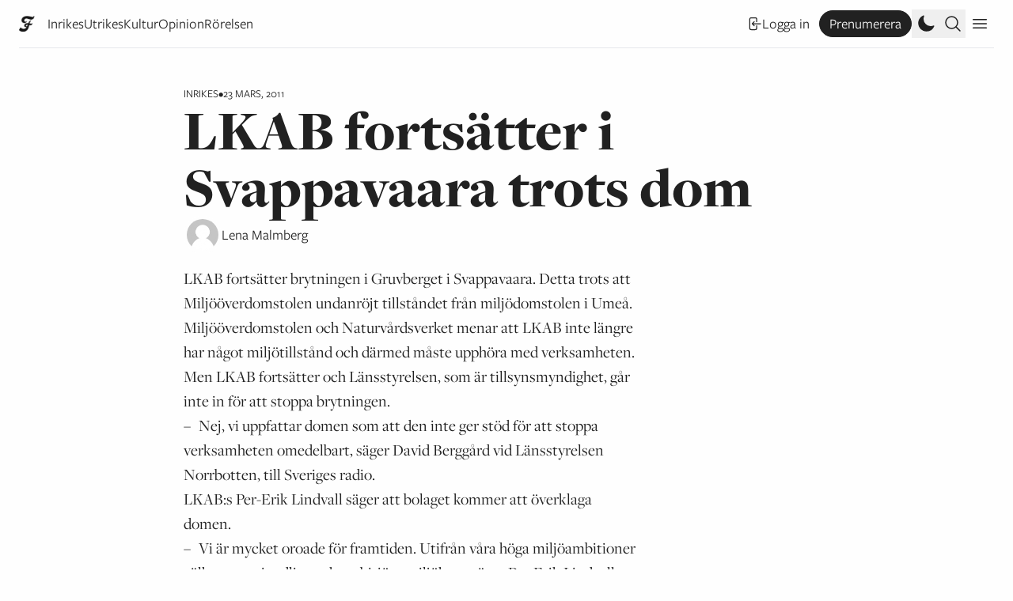

--- FILE ---
content_type: text/html; charset=UTF-8
request_url: https://www.flamman.se/lkab-fortsatter-i-svappavaara-trots-dom/
body_size: 22590
content:
<!DOCTYPE html>
<html lang="sv-SE">
	<meta charset="UTF-8">
	<title>Flamman |   LKAB fortsätter i Svappavaara trots dom</title>
	<head>
		<meta charset="UTF-8">
		<meta name="viewport" content="width=device-width, initial-scale=1">
		<meta name="fediverse:creator" content="@Flamman@mastodon.nu" />
		<meta name="turbo-cache-control" content="no-preview">
		<meta name='robots' content='max-image-preview:large' />
	<style>img:is([sizes="auto" i], [sizes^="auto," i]) { contain-intrinsic-size: 3000px 1500px }</style>
	<link rel="alternate" type="application/rss+xml" title="Flamman &raquo; Webbflöde" href="https://www.flamman.se/feed/" />
<link rel="alternate" type="application/rss+xml" title="Flamman &raquo; Kommentarsflöde" href="https://www.flamman.se/comments/feed/" />
<meta property="og:title" content="LKAB fortsätter i Svappavaara trots dom"/><meta property="og:description" content="LKAB fortsätter brytningen i Gruvberget i Svappavaara. Detta trots att Miljööverdomstolen undanröjt tillståndet från miljödomstolen i Umeå.Miljööverdomstolen och Naturvårdsverket menar att LKAB inte längre har något miljötillstånd och därmed måste upphöra med verksamheten.Men LKAB fortsätter och Länsstyrelsen, som är tillsynsmyndighet, går inte in för att stoppa brytningen.–&ensp;Nej, vi uppfattar domen som att den inte ger [&hellip;]"/><meta property="og:type" content="article"/><meta property="og:url" content="https://www.flamman.se/lkab-fortsatter-i-svappavaara-trots-dom/"/><meta name="twitter:card" content="summary_large_image" /><meta name="twitter:site" content="@Flamman_" /><meta property="og:site_name" content="Flamman"/><meta property="og:image" content="?class=facebook"/><link rel='stylesheet' id='wp-block-library-css' href='https://www.flamman.se/wp/wp-includes/css/dist/block-library/style.min.css?ver=6.7.2' type='text/css' media='all' />
<style id='safe-svg-svg-icon-style-inline-css' type='text/css'>
.safe-svg-cover{text-align:center}.safe-svg-cover .safe-svg-inside{display:inline-block;max-width:100%}.safe-svg-cover svg{fill:currentColor;height:100%;max-height:100%;max-width:100%;width:100%}

</style>
<style id='flamman-hr-style-inline-css' type='text/css'>
/*!***************************************************************************************************************************************************************************************************************************************!*\
  !*** css ./node_modules/css-loader/dist/cjs.js??ruleSet[1].rules[4].use[1]!./node_modules/postcss-loader/dist/cjs.js??ruleSet[1].rules[4].use[2]!./node_modules/sass-loader/dist/cjs.js??ruleSet[1].rules[4].use[3]!./src/style.scss ***!
  \***************************************************************************************************************************************************************************************************************************************/
/**
 * The following styles get applied both on the front of your site
 * and in the editor.
 *
 * Replace them with your own styles or remove the file completely.
 */

/*# sourceMappingURL=style-index.css.map*/
</style>
<style id='classic-theme-styles-inline-css' type='text/css'>
/*! This file is auto-generated */
.wp-block-button__link{color:#fff;background-color:#32373c;border-radius:9999px;box-shadow:none;text-decoration:none;padding:calc(.667em + 2px) calc(1.333em + 2px);font-size:1.125em}.wp-block-file__button{background:#32373c;color:#fff;text-decoration:none}
</style>
<link rel='stylesheet' id='plyr-style-css' href='https://www.flamman.se/app/themes/flamman23/dist/plyr.css?ver=1731667498' type='text/css' media='all' />
<link rel='stylesheet' id='flamman-base-css' href='https://www.flamman.se/app/themes/flamman23/dist/flamman.css?ver=1747638436' type='text/css' media='all' />
<link rel='stylesheet' id='lightbox-base-css' href='https://www.flamman.se/app/themes/flamman23/dist/simple-lightbox.min.css?ver=1731667498' type='text/css' media='all' />
<script type="text/javascript" defer data-domain='flamman.se' data-api='https://www.flamman.se/wp-json/b22a3c/v1/2461/6c1f72aa' data-cfasync='false' event-author='Administratör' event-category="Inrikes" event-byline="Lena Malmberg" event-user_logged_in='no' src="//www.flamman.se/app/uploads/d5d2363d38/9957f274.js?ver=1768901136" id="plausible-analytics-js"></script>
<script type="text/javascript" id="plausible-analytics-js-after">
/* <![CDATA[ */
window.plausible = window.plausible || function() { (window.plausible.q = window.plausible.q || []).push(arguments) }
/* ]]> */
</script>
<script type="text/javascript" id="plausible-form-submit-integration-js-extra">
/* <![CDATA[ */
var plausible_analytics_i18n = {"form_completions":"WP Form Completions"};
/* ]]> */
</script>
<script type="text/javascript" src="https://www.flamman.se/app/plugins/plausible-analytics/assets/dist/js/plausible-form-submit-integration.js?ver=1738768856" id="plausible-form-submit-integration-js"></script>
<link rel="https://api.w.org/" href="https://www.flamman.se/wp-json/" /><link rel="alternate" title="JSON" type="application/json" href="https://www.flamman.se/wp-json/wp/v2/posts/15935" /><link rel="EditURI" type="application/rsd+xml" title="RSD" href="https://www.flamman.se/wp/xmlrpc.php?rsd" />
<meta name="generator" content="WordPress 6.7.2" />
<link rel="canonical" href="https://www.flamman.se/lkab-fortsatter-i-svappavaara-trots-dom/" />
<link rel='shortlink' href='https://www.flamman.se/?p=15935' />
<link rel="alternate" title="oEmbed (JSON)" type="application/json+oembed" href="https://www.flamman.se/wp-json/oembed/1.0/embed?url=https%3A%2F%2Fwww.flamman.se%2Flkab-fortsatter-i-svappavaara-trots-dom%2F" />
<link rel="alternate" title="oEmbed (XML)" type="text/xml+oembed" href="https://www.flamman.se/wp-json/oembed/1.0/embed?url=https%3A%2F%2Fwww.flamman.se%2Flkab-fortsatter-i-svappavaara-trots-dom%2F&#038;format=xml" />
<meta name='plausible-analytics-version' content='2.3.1' />
<link rel="icon" href="https://media.flamman.se/wp-uploads/2025/11/cropped-android-chrome-512x512-1-32x32.png" sizes="32x32" />
<link rel="icon" href="https://media.flamman.se/wp-uploads/2025/11/cropped-android-chrome-512x512-1-192x192.png" sizes="192x192" />
<link rel="apple-touch-icon" href="https://media.flamman.se/wp-uploads/2025/11/cropped-android-chrome-512x512-1-180x180.png" />
<meta name="msapplication-TileImage" content="https://media.flamman.se/wp-uploads/2025/11/cropped-android-chrome-512x512-1-270x270.png" />
		<link rel="stylesheet" href="https://use.typekit.net/kpb4htd.css">
		<meta name="facebook-domain-verification" content="hnz2r0xfpalbjzrjc7b0ex7igxp1kk" />
	</head>
	<body class="post-template-default single single-post postid-15935 single-format-standard wp-custom-logo relative font-serif text-black bg-white dark:text-white dark:bg-black">
		
<script type="text/javascript" id="bbp-swap-no-js-body-class">
	document.body.className = document.body.className.replace( 'bbp-no-js', 'bbp-js' );
</script>

		<header class="hidden lg:absolute lg:top-0 py-3 pt-6 lg:py-0 lg:pt-0 w-full lg:flex flex-col justify-center items-center font-sans">
			<a href="https://www.flamman.se">
				<img alt="Flamman logotyp" src="https://www.flamman.se/app/themes/flamman23/dist/images/logotyp-liten-svart.svg" class="custom-logo dark:hidden" />
				<img alt="Flamman logotyp" src="https://www.flamman.se/app/themes/flamman23/dist/images/logotyp-liten-vit.svg" class="custom-logo hidden dark:block" />
			</a>
			<div class="site-description">Grundad i Malmfälten 1906</div>
		</header>
		<div class="relative sticky px-6 top-0 z-50 w-full bg-white dark:bg-black font-sans text-lg">
			<nav id="primary" class="container mx-auto leading-relaxed border-b flex flex-row justify-between items-center flex">
				<div class="menu-wrapper relative flex flex-row justify-center items-center overflow-hidden">
											<a class="small-logo mr-3 md:mr-4 shrink-0 w-5" href="https://www.flamman.se">
							<img class="w-5 h-5 dark:hidden" alt="Flamman logotyp" src="https://www.flamman.se/app/themes/flamman23/dist/images/f.webp">
							<img class="w-5 h-5 hidden dark:block" alt="Flamman logotyp" src="https://www.flamman.se/app/themes/flamman23/dist/images/f-vit.png">
						</a>
										<ul id="menu-primarmeny" class="overflow-x-scroll sm:overflow-hidden pr-6 md:pr-0 h-9 flex flex-row items-center whitespace-nowrap gap-3 md:gap-5 justify-start font-sans text-sm sm:text-base md:text-lg"><li id="menu-item-250918" class="menu-item menu-item-type-taxonomy menu-item-object-category current-post-ancestor current-menu-parent current-post-parent menu-item-250918"><a href="https://www.flamman.se/inrikes/">Inrikes</a></li>
<li id="menu-item-250920" class="menu-item menu-item-type-taxonomy menu-item-object-category menu-item-250920"><a href="https://www.flamman.se/utrikes/">Utrikes</a></li>
<li id="menu-item-250922" class="menu-item menu-item-type-taxonomy menu-item-object-category menu-item-250922"><a href="https://www.flamman.se/kultur/">Kultur</a></li>
<li id="menu-item-250923" class="menu-item menu-item-type-taxonomy menu-item-object-category menu-item-250923"><a href="https://www.flamman.se/opinion/">Opinion</a></li>
<li id="menu-item-259186" class="menu-item menu-item-type-taxonomy menu-item-object-category menu-item-259186"><a href="https://www.flamman.se/rorelsen/">Rörelsen</a></li>
</ul>					<div class="md:hidden w-9 h-9 absolute top-0 right-0 bg-gradient-to-r from-transparent to-white dark:to-black"></div>
				</div>
				<div class="self-end flex flex-row items-center gap-1 md:gap-3">
											<a href="https://www.flamman.se/wp/wp-login.php?redirect_to=https%3A%2F%2Fwww.flamman.se%2Flkab-fortsatter-i-svappavaara-trots-dom%2F" class="hidden lg:flex justify-center items-center whitespace-nowrap flex flex-row gap-1 hover:underline text-sm sm:text-base md:text-lg mx-3">
							<svg xmlns="http://www.w3.org/2000/svg" fill="none" viewBox="0 0 24 24" stroke-width="1.5" stroke="currentColor" class="w-5 h-5">
								<path stroke-linecap="round" stroke-linejoin="round" d="M15.75 9V5.25A2.25 2.25 0 0013.5 3h-6a2.25 2.25 0 00-2.25 2.25v13.5A2.25 2.25 0 007.5 21h6a2.25 2.25 0 002.25-2.25V15M12 9l-3 3m0 0l3 3m-3-3h12.75" />
							</svg>
							Logga in
						</a>
						<a href="https://flamman.preno.se/papers.php?returnTo=https://www.flamman.se/lkab-fortsatter-i-svappavaara-trots-dom/" target="_blank" class="hidden lg:flex bg-black text-white hover:bg-white border border-black hover:text-black rounded-full dark:border-white dark:bg-white dark:text-black dark:hover:bg-black dark:hover:text-white hover:no-underline px-3 py-0.5 justify-center items-center whitespace-nowrap flex flex-row gap-1 text-sm sm:text-base md:text-lg plausible-event-name=subscribe">
							Prenumerera
						</a>
										<button title="Ändra till mörkt eller ljust utseende" class="toggle-dark w-6 h-6 md:w-9 md:h-9 flex justify-center items-center cursor-pointer p-1">
						<svg xmlns="http://www.w3.org/2000/svg" viewBox="0 0 24 24" fill="currentColor" class="dark:hidden w-6 h-6">
							<path fill-rule="evenodd" d="M9.528 1.718a.75.75 0 01.162.819A8.97 8.97 0 009 6a9 9 0 009 9 8.97 8.97 0 003.463-.69.75.75 0 01.981.98 10.503 10.503 0 01-9.694 6.46c-5.799 0-10.5-4.701-10.5-10.5 0-4.368 2.667-8.112 6.46-9.694a.75.75 0 01.818.162z" clip-rule="evenodd" />
						</svg>
						<svg xmlns="http://www.w3.org/2000/svg" viewBox="0 0 24 24" fill="currentColor" class="hidden dark:block w-6 h-6 md:w-9 md:h-9">
						  <path d="M12 2.25a.75.75 0 01.75.75v2.25a.75.75 0 01-1.5 0V3a.75.75 0 01.75-.75zM7.5 12a4.5 4.5 0 119 0 4.5 4.5 0 01-9 0zM18.894 6.166a.75.75 0 00-1.06-1.06l-1.591 1.59a.75.75 0 101.06 1.061l1.591-1.59zM21.75 12a.75.75 0 01-.75.75h-2.25a.75.75 0 010-1.5H21a.75.75 0 01.75.75zM17.834 18.894a.75.75 0 001.06-1.06l-1.59-1.591a.75.75 0 10-1.061 1.06l1.59 1.591zM12 18a.75.75 0 01.75.75V21a.75.75 0 01-1.5 0v-2.25A.75.75 0 0112 18zM7.758 17.303a.75.75 0 00-1.061-1.06l-1.591 1.59a.75.75 0 001.06 1.061l1.591-1.59zM6 12a.75.75 0 01-.75.75H3a.75.75 0 010-1.5h2.25A.75.75 0 016 12zM6.697 7.757a.75.75 0 001.06-1.06l-1.59-1.591a.75.75 0 00-1.061 1.06l1.59 1.591z" />
						</svg>
					</button>

					<button class="search-toggle h-6 md:h-9 flex justify-center items-center cursor-pointer p-1">
						<svg xmlns="http://www.w3.org/2000/svg" fill="none" viewBox="0 0 24 24" stroke-width="1.5" stroke="currentColor" class="open w-6 h-6">
						  <path stroke-linecap="round" stroke-linejoin="round" d="m21 21-5.197-5.197m0 0A7.5 7.5 0 1 0 5.196 5.196a7.5 7.5 0 0 0 10.607 10.607Z" />
						</svg>
						<svg xmlns="http://www.w3.org/2000/svg" fill="none" viewBox="0 0 24 24" stroke-width="1.5" stroke="currentColor" class="close w-6 h-6">
							<path stroke-linecap="round" stroke-linejoin="round" d="M6 18L18 6M6 6l12 12" />
						</svg>
					</button>
					
					<div class="w-9 h-9 flex justify-center items-center cursor-pointer secondary-toggle p-1">
						<svg xmlns="http://www.w3.org/2000/svg" fill="none" viewBox="0 0 24 24" stroke-width="1.5" stroke="currentColor" class="open w-6 h-6">
							<path stroke-linecap="round" stroke-linejoin="round" d="M3.75 6.75h16.5M3.75 12h16.5m-16.5 5.25h16.5" />
						</svg>
						<svg xmlns="http://www.w3.org/2000/svg" fill="none" viewBox="0 0 24 24" stroke-width="1.5" stroke="currentColor" class="close w-6 h-6">
							<path stroke-linecap="round" stroke-linejoin="round" d="M6 18L18 6M6 6l12 12" />
						</svg>
					</div>
				</div>
			</nav>
			<nav id="search-form" class="container mx-auto border-b bg-white dark:bg-black dark:text-white py-9 flex flex-col items-center whitespace-nowrap gap-4 md:gap-5 justify-start">
				<form role="search" method="get" id="searchform" class="searchform" action="https://www.flamman.se/">
				<div>
					<label class="screen-reader-text" for="s">Sök efter:</label>
					<input type="text" value="" name="s" id="s" />
					<input type="submit" id="searchsubmit" value="Sök" />
				</div>
			</form>			</nav>
			<nav id="secondary" class="container mx-auto border-b bg-white dark:bg-black dark:text-white p-9 flex flex-col items-center whitespace-nowrap gap-4 md:gap-5 justify-start">
				<a href="https://www.flamman.se/wp/wp-login.php?redirect_to=https%3A%2F%2Fwww.flamman.se%2Flkab-fortsatter-i-svappavaara-trots-dom%2F" class="flex lg:hidden justify-center items-center whitespace-nowrap flex flex-row gap-1 hover:underline">
					Logga in
				</a>
				<a href="https://flamman.preno.se/papers.php?returnTo=https://www.flamman.se/lkab-fortsatter-i-svappavaara-trots-dom/" target="_blank" class="flex lg:hidden justify-center items-center whitespace-nowrap flex flex-row gap-1 bg-black text-white hover:bg-white border border-black hover:text-black rounded-full dark:border-white dark:bg-white dark:text-black dark:hover:bg-black dark:hover:text-white px-3 py-0.5 hover:no-underline plausible-event-name=subscribe">
					Prenumerera!
				</a>
				<ul id="menu-sekundarmeny" class="w-full flex flex-col items-center whitespace-nowrap gap-4 md:gap-5 justify-start"><li id="menu-item-253586" class="menu-item menu-item-type-post_type menu-item-object-page menu-item-253586"><a href="https://www.flamman.se/om/">Om Flamman</a></li>
<li id="menu-item-253587" class="menu-item menu-item-type-post_type menu-item-object-page menu-item-253587"><a href="https://www.flamman.se/annonsera/">Annonsera i Flamman</a></li>
<li id="menu-item-253588" class="menu-item menu-item-type-post_type menu-item-object-page menu-item-253588"><a href="https://www.flamman.se/backa/">Backa Flamman!</a></li>
<li id="menu-item-253589" class="menu-item menu-item-type-custom menu-item-object-custom menu-item-253589"><a href="https://etidning.flamman.se/">E-tidningen</a></li>
<li id="menu-item-257086" class="menu-item menu-item-type-custom menu-item-object-custom menu-item-257086"><a href="https://butik.flamman.se/">Flammans butik</a></li>
<li id="menu-item-253590" class="menu-item menu-item-type-post_type menu-item-object-page menu-item-privacy-policy menu-item-253590"><a rel="privacy-policy" href="https://www.flamman.se/personuppgiftspolicy/">Personuppgiftspolicy</a></li>
</ul>			</nav>
		</div>
		
		<div class="px-6">
	
	<div class="container mx-auto my-9 lg:my-12">

<article class="grid grid-cols-12 gap-4 inrikes">
	<header class="col-start-1 col-end-13 md:col-start-2 md:col-end-12 lg:col-start-3 lg:col-end-11 flex flex-col gap-3">
		<div class="flex flex-row gap-3 item-center meta">
	<span class="font-mono uppercase category text-sm"><a href="https://www.flamman.se/inrikes/" rel="category tag">Inrikes</a></span>
	<span class="font-mono uppercase text-dark text-sm">•</span>
	<span class="font-mono uppercase text-dark text-sm">23 mars, 2011</span>
</div>
		
<h1 class="text-4xl md:text-6xl lg:text-7xl font-display font-black leading-none">LKAB fortsätter i Svappavaara trots dom</h1>
<div class="text-xl">
	
<div class="authors font-sans flex flex-row items-center small gap-3">
	<div class="flex flex-row">
					<figure class="overflow-hidden border-white dark:border-black border-4 rounded-full">
				<img alt="Lena Malmberg" class="object-cover" src="https://www.flamman.se/app/themes/flamman23/dist/images/avatar.jpg?class=square">
			</figure>
				</div>

	<div class="text-lg">
		<span class="byline-person"><a title="Lena Malmberg" href="https://www.flamman.se/av/lena-malmberg">Lena Malmberg</a></span>	</div>
</div>
</div>
	</header>
	
			<div class="post-body relative col-start-1 col-end-13 md:col-start-2 md:col-end-10 lg:col-start-3 lg:col-end-9 text-book leading-normal xl:pr-9">
				<p>LKAB fortsätter brytningen i Gruvberget i Svappavaara. Detta trots att Miljööverdomstolen undanröjt tillståndet från miljödomstolen i Umeå.<br />Miljööverdomstolen och Naturvårdsverket menar att LKAB inte längre har något miljötillstånd och därmed måste upphöra med verksamheten.<br />Men LKAB fortsätter och Länsstyrelsen, som är tillsynsmyndighet, går inte in för att stoppa brytningen.<br />–&ensp;Nej, vi uppfattar domen som att den inte ger stöd för att stoppa verksamheten omedelbart, säger David Berggård vid Länsstyrelsen Norrbotten, till Sveriges radio.<br />LKAB:s Per-Erik Lindvall säger att bolaget kommer att överklaga domen.<br />–&ensp;Vi är mycket oroade för framtiden. Utifrån våra höga miljöambitioner välkomnar vi tydliga och ambitiösa miljökrav, säger Per-Erik Lindvall. Men den arbetsmetod för miljöprövning som Miljööverdomstolen nu ställt sig bakom påverkar tidsåtgången för att öppna nya gruvor, utan att ändra ambitionsnivån för miljöarbetet.</p>
<h2>Tre nya gruvor</h2>
<p>LKAB har planer på att öppna tre nya gruvor i Svappavaara, vilket beräknas skapa 1&thinsp;500 nya arbetstillfällen.<br />Miljööverdomstolen menar att LKAB tog en medveten risk med att starta brytningen trots att Naturvårdsverket överklagat tillståndet.<br />LKAB vann gehör hos länsstyrelse och miljödomstol för sin syn på att varje enskild gruva skulle ha sina miljövillkor, skriver TT. Men Miljööverdomstolen gick på Naturvårdsverkets linje och ansåg att det skulle ske en samlad miljöprövning.<br />–&ensp;Med det här synsättet på miljöprövning blir det problem för hela den svenska gruvindustrin, säger Per-Erik Lindvall till TT.</p>
<div id="post-meta" class="my-9 text-lg flex flex-col md:flex-row gap-3"><button class="share flex flex-row gap-1 items-center bg-black dark:bg-white dark:text-black text-white text-sm hover:bg-flamman-yellow hover:text-black dark:hover:bg-flamman-yellow dark:hover:text-black px-4 py-2 flex items-center gap-1 cursor-pointer font-sans" data-url="https://www.flamman.se/lkab-fortsatter-i-svappavaara-trots-dom/">
			<svg xmlns="http://www.w3.org/2000/svg" fill="none" viewBox="0 0 24 24" stroke-width="1.5" stroke="currentColor" class="w-4 h-4">
				<path stroke-linecap="round" stroke-linejoin="round" d="M9 8.25H7.5a2.25 2.25 0 0 0-2.25 2.25v9a2.25 2.25 0 0 0 2.25 2.25h9a2.25 2.25 0 0 0 2.25-2.25v-9a2.25 2.25 0 0 0-2.25-2.25H15m0-3-3-3m0 0-3 3m3-3V15" />
			</svg>
			<span>Dela länk</span>
		</button></div>				
		
		
<div class="authors font-sans big gap-6">
	<div class="flex flex-col pt-3">
					<a class="-mt-3 flex flex-row gap-2 items-center gap-3 no-underline" title="Lena Malmberg '" href="https://www.flamman.se/av/lena-malmberg">
				<figure class="overflow-hidden border-white dark:border-black border-4 rounded-full">
					<img alt="Lena Malmberg" class="object-cover" src="https://www.flamman.se/app/themes/flamman23/dist/images/avatar.jpg?class=square">
				</figure>
				<div class="flex-1 flex flex-col gap-0">
					<h2 class="font-bold no-underline leading-none">Lena Malmberg</h2>
					<p class="description font-normal text-base m-0 line-clamp-1"></p>
				</div>
			</a>
				</div>
</div>
	</div>
</article>
	</div>
	
	<div class="active container mx-auto border-t pt-12">
		<div id="newsletter" class="">
	<form class="newsletter w-full bg-black text-white dark:bg-white dark:text-black font-sans p-6 lg:p-9 lg:w-10/12" action="https://static.mailerlite.com/webforms/submit/s1r4r6" data-code="s1r4r6" method="post" target="_blank">
		<div class="flex flex-row justify-between items-start">
			<h2 class="text-4xl leading-none font-opinion font-light italic mb-3">
				Flammans veckobrev			</h2>
					</div>
		<div class="flex flex-col items-start lg:flex-row gap-3 lg:gap-16">
			<div class="message w-full">
				<div>
					<div>
						<p class="my-3">Låt Flamman sammanfatta veckan som gått. Prenumerera på vårt nyhetsbrev och häng med i vad som händer.</p>
<p class="my-3">Genom att fylla i och skicka detta formulär godkänner du Flammans <a class="underline hover:no-underline" href="https://www.flamman.se/personuppgiftspolicy/">personuppgiftspolicy</a>.</p>
					</div>
				</div>
				<div class="w-full lg:w-6/12">
					<div class="flex flex-col lg:items-center gap-3 mt-3">
						<div class="w-full">
							<input aria-label="email" aria-required="true" type="email" class="email w-full border border-white text-white bg-black  px-4 py-3" data-inputmask="" name="email" placeholder="E-post" autocomplete="email" aria-invalid="false">
						</div>
						<div class="w-full">
							<input type="submit" value="Prenumerera!" class="w-full bg-white dark:bg-black dark:text-white text-black font-bold px-4 py-3 flex items-center cursor-pointer">
						</div>
					</div>
					<input type="hidden" name="ml-submit" value="1" aria-invalid="false">
					<input type="hidden" name="anticsrf" value="true" aria-invalid="false">
				</div>
			</div>
		</div>
	</form>
</div>
	</div>
		<div id="read-more-290076" class="read-more container mx-auto mt-9 lg:mt-16 pt-9 lg:pt-16 border-t">
			
<article class="grid grid-cols-12 gap-4 nyheter">
	<header class="col-start-1 col-end-13 md:col-start-2 md:col-end-12 lg:col-start-3 lg:col-end-11 flex flex-col gap-3">
		<div class="flex flex-row gap-3 item-center meta">
	<span class="font-mono uppercase category text-sm"><a href="https://www.flamman.se/nyheter/" rel="category tag">Nyheter</a></span>
	<span class="font-mono uppercase text-dark text-sm">•</span>
	<span class="font-mono uppercase text-dark text-sm">20 januari, 2026</span>
</div>
		
<h1 class="text-4xl md:text-6xl lg:text-7xl font-display font-black leading-none">Svenska politiker kluvna om Trumps Grönlandshot: ”Extremt överdrivet”</h1>
<div class="text-xl">
	
<div class="authors font-sans flex flex-row items-center small gap-3">
	<div class="flex flex-row">
					<figure class="overflow-hidden border-white dark:border-black border-4 rounded-full">
				<img alt="Liz Fällman" class="object-cover" src="https://media.flamman.se/wp-uploads/2024/12/liz-byline.jpg?class=square">
			</figure>
						<figure class="overflow-hidden border-white dark:border-black border-4 rounded-full">
				<img alt="Jacob Lundberg" class="object-cover" src="https://media.flamman.se/wp-uploads/2023/05/pressbild-1-scaled.jpg?class=square">
			</figure>
				</div>

	<div class="text-lg">
		<span class="byline-person"><a title="Liz Fällman" href="https://www.flamman.se/av/liz-fallman">Liz Fällman</a></span><span class="byline-person"> & <a title="Jacob Lundberg" href="https://www.flamman.se/av/jacoblundberg">Jacob Lundberg</a></span>	</div>
</div>
</div>
	</header>
	
			<figure class="z-[-1] relative col-start-1 col-end-13 md:col-start-2 md:col-end-12 my-3 lg:mt-6">
			<img width="2000" height="1333" src="https://media.flamman.se/wp-uploads/2026/01/gronland.jpg" class="attachment-post-thumbnail size-post-thumbnail wp-image-290090 wp-post-image" alt="" decoding="async" loading="lazy" />					<figcaption class="">Jonas Sjöstedt (V), Heléne Fritzon (S) och Dick Erixon (SD). Foto: Emil Stach/Ritzau Scanpix via AP, Caisa Rasmussen/TT, Erik Abel / TT.</figcaption>
						</figure>
			<div class="col-start-1 col-end-13 md:col-start-2 md:col-end-11 lg:col-start-3 lg:col-end-11 my-3">
		<p class="font-serif font-medium text-2xl md:text-3xl m-0">De svenska partierna står i stort sett enade om Grönlands framtid. Men SD-ledamoten Dick Erixon går på tvärs både mot partiets linje och systerpartiet i Danmark. ”Han fungerar som megafon för Trumps lögner”, säger Jonas Sjöstedt (V).</p>
	</div>
		<div class="post-body relative col-start-1 col-end-13 md:col-start-2 md:col-end-10 lg:col-start-3 lg:col-end-9 text-book leading-normal xl:pr-9">
				<!-- wp:paragraph -->
<p>I morse svensk tid delade USA:s president Donald Trump delat en AI-genererad bild där han placerar en amerikansk flagga på Grönland – den senaste i en lång rad provokationer mot regeringarna i Nuuk och Köpenhamn.</p>
<!-- /wp:paragraph -->

<!-- wp:paragraph -->
<p><strong>Bara timmar senare</strong> debatterade EU-parlamentet vad man rubricerat som USA:s <a href="https://www.europarl.europa.eu/plenary/en/vod.html?mode=chapter&amp;vodLanguage=EN&amp;internalEPId=2017056231501&amp;providerMeetingId=20260120-0900-PLENARY#">”utpressningsförsök”</a> mot Grönland.</p>
<!-- /wp:paragraph -->

<!-- wp:paragraph -->
<p>– Det finns en väldig solidaritet med Grönland, säger Jonas Sjöstedt från svenska Vänsterpartiet, om stämningen i vänstergruppen.</p>
<!-- /wp:paragraph -->

<!-- wp:paragraph -->
<p>– Vad vi betonar särskilt är att grönländarna själva ska avgöra sitt lands framtid. Varken Danmark, USA eller EU. Vi försvarar deras rätt att göra det, antingen som en del av Danmark eller som självständig nation.</p>
<!-- /wp:paragraph -->

<!-- wp:more -->

<div class="fade-out"></div>
<div id="subscribe" class="border font-sans text-base my-12">
	<div id="unlock" class="p-9 border-b">
		<div class="flex flex-col gap-6 text-base">
			<div>
				<div class="flex flex-row gap-3">
					<svg xmlns="http://www.w3.org/2000/svg" fill="none" viewBox="0 0 24 24" stroke-width="1.5" stroke="currentColor" class="w-6 h-6 mb-3">
				  	<path stroke-linecap="round" stroke-linejoin="round" d="M21.75 9v.906a2.25 2.25 0 01-1.183 1.981l-6.478 3.488M2.25 9v.906a2.25 2.25 0 001.183 1.981l6.478 3.488m8.839 2.51l-4.66-2.51m0 0l-1.023-.55a2.25 2.25 0 00-2.134 0l-1.022.55m0 0l-4.661 2.51m16.5 1.615a2.25 2.25 0 01-2.25 2.25h-15a2.25 2.25 0 01-2.25-2.25V8.844a2.25 2.25 0 011.183-1.98l7.5-4.04a2.25 2.25 0 012.134 0l7.5 4.04a2.25 2.25 0 011.183 1.98V19.5z" />
					</svg>
					<span class="font-semibold">Lås upp</span>
				</div>
				<form id="unlockform" class="mt-3 flex flex-col gap-6">
					<p class="m-0">
						Vill du läsa vidare? Registrera dig för vårt nyhetsbrev och lås upp Flamman.se i 24 timmar.
					</p>
					<div>
						<input id="unlock_email" type="email" value="" placeholder="Din epostadress" />
					</div>
					<div>
						<input type="submit" value="Lås upp" />
					</div>
				</form>
				<div id="result" class="hidden mt-3">
					<svg aria-hidden="true" class="w-8 h-8 text-gray-200 animate-spin dark:text-gray-600 fill-black" viewBox="0 0 100 101" fill="none" xmlns="http://www.w3.org/2000/svg">
						<path d="M100 50.5908C100 78.2051 77.6142 100.591 50 100.591C22.3858 100.591 0 78.2051 0 50.5908C0 22.9766 22.3858 0.59082 50 0.59082C77.6142 0.59082 100 22.9766 100 50.5908ZM9.08144 50.5908C9.08144 73.1895 27.4013 91.5094 50 91.5094C72.5987 91.5094 90.9186 73.1895 90.9186 50.5908C90.9186 27.9921 72.5987 9.67226 50 9.67226C27.4013 9.67226 9.08144 27.9921 9.08144 50.5908Z" fill="currentColor"/>
						<path d="M93.9676 39.0409C96.393 38.4038 97.8624 35.9116 97.0079 33.5539C95.2932 28.8227 92.871 24.3692 89.8167 20.348C85.8452 15.1192 80.8826 10.7238 75.2124 7.41289C69.5422 4.10194 63.2754 1.94025 56.7698 1.05124C51.7666 0.367541 46.6976 0.446843 41.7345 1.27873C39.2613 1.69328 37.813 4.19778 38.4501 6.62326C39.0873 9.04874 41.5694 10.4717 44.0505 10.1071C47.8511 9.54855 51.7191 9.52689 55.5402 10.0491C60.8642 10.7766 65.9928 12.5457 70.6331 15.2552C75.2735 17.9648 79.3347 21.5619 82.5849 25.841C84.9175 28.9121 86.7997 32.2913 88.1811 35.8758C89.083 38.2158 91.5421 39.6781 93.9676 39.0409Z" fill="currentFill"/>
					</svg>
					<span class="sr-only">Laddar...</span>
				</div>
			</div>
		</div>
	</div>
	<div id="login" class="flex p-9 flex-col items-start gap-3">
		<div>
			<div class="flex flex-row gap-3">
				<svg xmlns="http://www.w3.org/2000/svg" fill="none" viewBox="0 0 24 24" stroke-width="1.5" stroke="currentColor" class="w-6 h-6 mb-3">
					<path stroke-linecap="round" stroke-linejoin="round" d="M16.5 10.5V6.75a4.5 4.5 0 10-9 0v3.75m-.75 11.25h10.5a2.25 2.25 0 002.25-2.25v-6.75a2.25 2.25 0 00-2.25-2.25H6.75a2.25 2.25 0 00-2.25 2.25v6.75a2.25 2.25 0 002.25 2.25z" />
				</svg>
				<span class="font-semibold">Redan prenumerant? Logga in här</span>
			</div>
			<p class="m-0">Vill du läsa vidare? Fortsätt genom att bli prenumerant. Om du redan är det, logga in här. 👇</p>
		</div>
		<form name="loginform" id="loginform" action="https://www.flamman.se/wp/wp-login.php" method="post"><p class="login-username">
				<label for="user_login">Användarnamn eller e-postadress</label>
				<input type="text" name="log" placeholder="E-postadress" id="user_login" autocomplete="username" class="input" value="" size="20" />
			</p><p class="login-password">
				<label for="user_pass">Lösenord</label>
				<input type="password" name="pwd" placeholder="Lösenord" id="user_pass" autocomplete="current-password" spellcheck="false" class="input" value="" size="20" />
			</p><p class="login-remember"><label><input name="rememberme" type="checkbox" id="rememberme" value="forever" /> Kom ihåg mig</label></p><p class="login-submit">
				<input type="submit" name="wp-submit" id="wp-submit" class="button button-primary" value="Logga in" />
				<input type="hidden" name="redirect_to" value="https://www.flamman.se/lkab-fortsatter-i-svappavaara-trots-dom/" />
			</p></form>	</div>
	<div id="subscribe" class="bg-black text-white p-9">
		<div class="flex flex-col gap-6 text-base">
			<div>
				<h2 class="font-display font-bold text-3xl mb-3">
					Prenumerera och läs direkt!				</h2>
				<p class="m-0">
					Samtliga prenumerationer ger direkt tillgång till alla artiklar på webben samt alla exklusiva poddavsnitt. Varje torsdag får du dessutom veckans nummer i din mejlkorg eller brevlåda.				</p>
			</div>
								<a href="https://flamman.preno.se/order.php?id=1009?returnTo=https://www.flamman.se/lkab-fortsatter-i-svappavaara-trots-dom/" class="flex flex-col lg:flex-row gap-6 lg:gap-9 hover:text-flamman-yellow justify-between lg:items-center border-t border-white pt-6 plausible-event-name=subscribe">
						<div>
							<strong>Digital månadsvis (4 nr)</strong>
													</div>
						<div class="-mt-9 lg:m-0">
							<span class="font-display font-bold text-5xl whitespace-nowrap">
								79 kr							</span>
						</div>
					</a>
										<a href="https://flamman.preno.se/order.php?id=1003?returnTo=https://www.flamman.se/lkab-fortsatter-i-svappavaara-trots-dom/" class="flex flex-col lg:flex-row gap-6 lg:gap-9 hover:text-flamman-yellow justify-between lg:items-center border-t border-white pt-6 plausible-event-name=subscribe">
						<div>
							<strong>Papper månadsvis (4 nr)</strong>
													</div>
						<div class="-mt-9 lg:m-0">
							<span class="font-display font-bold text-5xl whitespace-nowrap">
								119 kr							</span>
						</div>
					</a>
										<a href="https://flamman.preno.se/order.php?id=1144?returnTo=https://www.flamman.se/lkab-fortsatter-i-svappavaara-trots-dom/" class="flex flex-col lg:flex-row gap-6 lg:gap-9 hover:text-flamman-yellow justify-between lg:items-center border-t border-white pt-6 plausible-event-name=subscribe">
						<div>
							<strong>Stötta fri vänstermedia! (4 nr)</strong>
							<p>Vänsterperspektiv behövs. Ge Flamman extra skjuts med en stödprenumeration!</p>
						</div>
						<div class="-mt-9 lg:m-0">
							<span class="font-display font-bold text-5xl whitespace-nowrap">
								129 kr							</span>
						</div>
					</a>
							</div>	
	</div>
</div>
<div id="post-meta" class="my-9 text-lg flex flex-col md:flex-row gap-3"><button class="share flex flex-row gap-1 items-center bg-black dark:bg-white dark:text-black text-white text-sm hover:bg-flamman-yellow hover:text-black dark:hover:bg-flamman-yellow dark:hover:text-black px-4 py-2 flex items-center gap-1 cursor-pointer font-sans" data-url="https://www.flamman.se/svenska-politiker-kluvna-om-trumps-gronlandshot-extremt-overdrivet/">
			<svg xmlns="http://www.w3.org/2000/svg" fill="none" viewBox="0 0 24 24" stroke-width="1.5" stroke="currentColor" class="w-4 h-4">
				<path stroke-linecap="round" stroke-linejoin="round" d="M9 8.25H7.5a2.25 2.25 0 0 0-2.25 2.25v9a2.25 2.25 0 0 0 2.25 2.25h9a2.25 2.25 0 0 0 2.25-2.25v-9a2.25 2.25 0 0 0-2.25-2.25H15m0-3-3-3m0 0-3 3m3-3V15" />
			</svg>
			<span>Dela länk</span>
		</button><a class="button flex flex-row gap-1 items-center bg-black dark:bg-white dark:text-black text-white text-sm hover:bg-lightred hover:text-black dark:hover:bg-flamman-yellow dark:hover:text-black px-4 py-2 flex items-center gap-1 cursor-pointer font-sans" href="https://www.flamman.se/forums/topic/svenska-politiker-kluvna-om-trumps-gronlandshot-extremt-overdrivet/">
				<svg xmlns="http://www.w3.org/2000/svg" fill="none" viewBox="0 0 24 24" stroke-width="1.5" stroke="currentColor" class="w-4 h-4">
				  <path stroke-linecap="round" stroke-linejoin="round" d="M20.25 8.511c.884.284 1.5 1.128 1.5 2.097v4.286c0 1.136-.847 2.1-1.98 2.193-.34.027-.68.052-1.02.072v3.091l-3-3c-1.354 0-2.694-.055-4.02-.163a2.115 2.115 0 0 1-.825-.242m9.345-8.334a2.126 2.126 0 0 0-.476-.095 48.64 48.64 0 0 0-8.048 0c-1.131.094-1.976 1.057-1.976 2.192v4.286c0 .837.46 1.58 1.155 1.951m9.345-8.334V6.637c0-1.621-1.152-3.026-2.76-3.235A48.455 48.455 0 0 0 11.25 3c-2.115 0-4.198.137-6.24.402-1.608.209-2.76 1.614-2.76 3.235v6.226c0 1.621 1.152 3.026 2.76 3.235.577.075 1.157.14 1.74.194V21l4.155-4.155" />
				</svg>
				<span>Diskutera på forumet (0 svar)</span>
			</a></div>				
		
		
<div class="authors font-sans big gap-6">
	<div class="flex flex-col pt-3">
					<a class="-mt-3 flex flex-row gap-2 items-center gap-3 no-underline" title="Liz Fällman '" href="https://www.flamman.se/av/liz-fallman">
				<figure class="overflow-hidden border-white dark:border-black border-4 rounded-full">
					<img alt="Liz Fällman" class="object-cover" src="https://media.flamman.se/wp-uploads/2024/12/liz-byline.jpg?class=square">
				</figure>
				<div class="flex-1 flex flex-col gap-0">
					<h2 class="font-bold no-underline leading-none">Liz Fällman</h2>
					<p class="description font-normal text-base m-0 line-clamp-1">Reporter på Flamman.</p>
				</div>
			</a>
						<a class="-mt-3 flex flex-row gap-2 items-center gap-3 no-underline" title="Jacob Lundberg '" href="https://www.flamman.se/av/jacoblundberg">
				<figure class="overflow-hidden border-white dark:border-black border-4 rounded-full">
					<img alt="Jacob Lundberg" class="object-cover" src="https://media.flamman.se/wp-uploads/2023/05/pressbild-1-scaled.jpg?class=square">
				</figure>
				<div class="flex-1 flex flex-col gap-0">
					<h2 class="font-bold no-underline leading-none">Jacob Lundberg</h2>
					<p class="description font-normal text-base m-0 line-clamp-1">Nyhetsredaktör på Flamman.</p>
				</div>
			</a>
				</div>
</div>
	</div>
</article>
			<div class="absolute w-full bottom-0 bg-gradient-to-t via-white from-white dark:via-black dark:from-black">
				<div class="read-footer container h-52 mx-auto flex flex-row justify-center items-end">
					<span data-url="https://www.flamman.se/svenska-politiker-kluvna-om-trumps-gronlandshot-extremt-overdrivet/" data-target="read-more-290076" class="load-more inline-block w-auto bg-yellow py-2 px-4 font-sans bg-black text-white hover:bg-flamman-yellow hover:text-black cursor-pointer">Visa hela artikeln</span>
				</div>
			</div>
		</div>
				<div id="read-more-290039" class="read-more container mx-auto mt-9 lg:mt-16 pt-9 lg:pt-16 border-t">
			
<article class="grid grid-cols-12 gap-4 reportage utrikes">
	<header class="col-start-1 col-end-13 md:col-start-2 md:col-end-12 lg:col-start-3 lg:col-end-11 flex flex-col gap-3">
		<div class="flex flex-row gap-3 item-center meta">
	<span class="font-mono uppercase category text-sm"><a href="https://www.flamman.se/reportage/" rel="category tag">Reportage</a>/<a href="https://www.flamman.se/utrikes/" rel="category tag">Utrikes</a></span>
	<span class="font-mono uppercase text-dark text-sm">•</span>
	<span class="font-mono uppercase text-dark text-sm">20 januari, 2026</span>
</div>
		
<h1 class="text-4xl md:text-6xl lg:text-7xl font-display font-black leading-none">Mineralerna som satte Grönland på frontlinjen</h1>
<div class="text-xl">
	
<div class="authors font-sans flex flex-row items-center small gap-3">
	<div class="flex flex-row">
					<figure class="overflow-hidden border-white dark:border-black border-4 rounded-full">
				<img alt="Hans Månsson" class="object-cover" src="https://www.flamman.se/app/themes/flamman23/dist/images/avatar.jpg?class=square">
			</figure>
				</div>

	<div class="text-lg">
		<span class="byline-person"><a title="Hans Månsson" href="https://www.flamman.se/av/hans-mansson">Hans Månsson</a></span>	</div>
</div>
</div>
	</header>
	
			<figure class="z-[-1] relative col-start-1 col-end-13 md:col-start-2 md:col-end-12 my-3 lg:mt-6">
			<img width="1800" height="1200" src="https://media.flamman.se/wp-uploads/2026/01/gronland-1-w.jpg" class="attachment-post-thumbnail size-post-thumbnail wp-image-290058 wp-post-image" alt="" decoding="async" loading="lazy" />					<figcaption class="">Foto: Hans Månsson.</figcaption>
						</figure>
			<div class="col-start-1 col-end-13 md:col-start-2 md:col-end-11 lg:col-start-3 lg:col-end-11 my-3">
		<p class="font-serif font-medium text-2xl md:text-3xl m-0">Efter räden mot Venezuela riktar nu Donald Trump blicken norrut. Men i gruvorten Sisimiut vägrar invånarna underkasta sig den amerikanska presidenten. ”Om Grönland skulle tillhöra USA så är det för att vi har tagits med våld”, säger mineralministern Naaja Nathanielsen till Flamman.</p>
	</div>
		<div class="post-body relative col-start-1 col-end-13 md:col-start-2 md:col-end-10 lg:col-start-3 lg:col-end-9 text-book leading-normal xl:pr-9">
				<!-- wp:paragraph -->
<p>De färgglada husen klamrar sig fast vid klipporna, luften är fuktig och havet mörkt. I bakgrunden reser sig fjällen, nakna och orörliga. Sisimiut hälsar mig med sin kärva stillhet.</p>
<!-- /wp:paragraph -->

<!-- wp:paragraph -->
<p>Här i Qeqqata kommun finns den enda gruvan i hela Grönland som är i full drift. Där bryts anortosit, som används i framställningen av ett slags glasfiber, bland annat för vingar till vindkraftverk. Gruvan ägs av ett bolag med kanadensiskt kapital i botten och ligger avsides utan vägförbindelse, vid en fjord som når nästan ända fram till inlandsisen.</p>
<!-- /wp:paragraph -->

<!-- wp:paragraph -->
<p><strong>Här finns också Kangerlussuaq,</strong> där USA byggde en flygplats och militärbas 1941, men som man lämnade efter kalla krigets slut. Den är ändå fortfarande viktig både för Nato och för Danmark, som för ett år sedan beslutade att bygga en militärbas där.</p>
<!-- /wp:paragraph -->

<!-- wp:paragraph -->
<p>Dessa två faktorer – säkerhetsläget och mineralerna – är huvudingredienser i Trumps hot mot Grönland det senaste året.</p>
<!-- /wp:paragraph -->

<!-- wp:paragraph -->
<p>Jag kliver in i kommunhuset, en avlång byggnad i diskret blågrå färgskala. Kommunen Qeqqata har knappt tio tusen invånare, varav drygt hälften bor i Sisimiut. Den del av kommunen som inte är permanent istäckt är ungefär så stor som Småland.</p>
<!-- /wp:paragraph -->

<!-- wp:image {"id":290055,"width":"150px","sizeSlug":"full","linkDestination":"none","align":"left","className":"is-style-rounded"} -->
<figure class="wp-block-image alignleft size-full is-resized is-style-rounded"><img src="https://media.flamman.se/wp-uploads/2026/01/malik-berthelsen.jpg" alt="" class="wp-image-290055" style="width:150px"/></figure>
<!-- /wp:image -->

<!-- wp:paragraph -->
<p>I kommunhusets konferensrum möter jag borgmästare Malik Berthelsen (bilden) – en 47-åring med erfarenhet både från det grönländska parlamentet och från ett liv som företagare i olika branscher, allt från möbelhandlare till pizzabagare. </p>
<!-- /wp:paragraph -->

<!-- wp:paragraph -->
<p>Malik Berthelsen talar en flödande grönländska, helt lönlöst att försöka dechiffrera. Men tolken bygger språklig bro, och förmedlar borgmästarens positiva syn på såväl det militära inslaget i Kangerlussuaq som på gruvan.</p>
<!-- /wp:paragraph -->

<!-- wp:paragraph -->
<p>– Kangerlussuaq har, delvis tack vare militären, fortsatt ett liv även efter att utrikesflyget flyttats till Nuuk. Gruvan bidrar med både sysselsättning och skatteintäkter till kommunen och är inte ett dugg kontroversiell. Den ligger så avsides, och det som bryts orsakar inte någon debatt om miljöförstöring.</p>
<!-- /wp:paragraph -->

<!-- wp:paragraph -->
<p>– Men det är tur att vi inte har de sällsynta jordartsmetallerna här. De verkar bara ställa till problem, särskilt om där finns uran också.</p>
<!-- /wp:paragraph -->

<!-- wp:paragraph -->
<p><strong>När det gäller hotet</strong> från USA gjorde sig Malik Berthelsen omtalad ut över världen på senvintern i fjol. Usha Vance, hustru till den amerikanska vicepresidenten JD Vance, hade tänkt bevista den årliga hundslädestävlingen i Sisimiut och i samband med det få möta borgmästaren.</p>
<!-- /wp:paragraph -->

<!-- wp:image {"id":290051,"sizeSlug":"full","linkDestination":"none"} -->
<figure class="wp-block-image size-full"><img src="https://media.flamman.se/wp-uploads/2026/01/gronland-7-w.jpg" alt="" class="wp-image-290051"/><figcaption class="wp-element-caption"><strong>Central.</strong> EU-kommissionen har pekat ut Grönland som en potentiellt strategisk leverantör av kritiska mineraler, såsom ett gruvprojekt i närheten Qaqortoq. Foto: Hans Månsson.</figcaption></figure>
<!-- /wp:image -->

<!-- wp:paragraph -->
<p>Till detta tackade han vänligt men bestämt nej. Det passade inte alls i tiden, då valkampanjen var i sitt slutskede, förklarade han. Då avstyrdes fru Vances besök i Sisimiut helt och hållet.</p>
<!-- /wp:paragraph -->

<!-- wp:paragraph -->
<p><strong>Bara ett par veckor</strong> tidigare hade Malik Berthelsen gått i en stor demonstration mot USA:s hot om övertagande. ”Som en protest mot hur presidenten uppför sig mot vårt folk”, sade han till tidningen Sermitsiaq.</p>
<!-- /wp:paragraph -->

<!-- wp:paragraph -->
<p>– Vi har inget emot amerikanska soldater på våra gator, säger Malik Berthelsen. Det är vi vana vid sedan den tid de hade militärer i Kangerlussuaq. Men ett övertagande av Grönland accepterar vi inte.</p>
<!-- /wp:paragraph -->

<!-- wp:separator -->
<hr class="wp-block-separator has-alpha-channel-opacity"/>
<!-- /wp:separator -->

<!-- wp:paragraph -->
<p>Tanken på att överta Grönland har dykt upp vid flera tillfällen tidigare, men det var ändå med stor överraskning som Danmark under Trumps förra presidentperiod tog emot hans förslag att köpa Grönland, som han jämförde med en ”fastighetsaffär”. Statsminister Mette Fredriksen svarade med att kalla förslaget ”absurt”.</p>
<!-- /wp:paragraph -->

<!-- wp:paragraph -->
<p><strong>Men när Trump återkom</strong> till presidentposten för ett år sedan trappade han upp retoriken. Grönland ska ”på ett eller annat sätt” bli en del av USA, sade han. Det är framför allt två skäl som angetts: nationell säkerhet och mineraler.</p>
<!-- /wp:paragraph -->

<!-- wp:quote -->
<blockquote class="wp-block-quote"><!-- wp:paragraph -->
<p>USA:s intresse är inte nytt. Skillnaden är att Trump säger det högt.</p>
<!-- /wp:paragraph --></blockquote>
<!-- /wp:quote -->

<!-- wp:paragraph -->
<p>Inte minst trånar man efter de sällsynta jordartsmetallerna, för att komma bort från beroendet av Kina. Men under hösten har Trump tonat ner mineralfrågan och i stället betonat geopolitisk säkerhet.</p>
<!-- /wp:paragraph -->

<!-- wp:more -->

<div class="fade-out"></div>
<div id="subscribe" class="border font-sans text-base my-12">
	<div id="unlock" class="p-9 border-b">
		<div class="flex flex-col gap-6 text-base">
			<div>
				<div class="flex flex-row gap-3">
					<svg xmlns="http://www.w3.org/2000/svg" fill="none" viewBox="0 0 24 24" stroke-width="1.5" stroke="currentColor" class="w-6 h-6 mb-3">
				  	<path stroke-linecap="round" stroke-linejoin="round" d="M21.75 9v.906a2.25 2.25 0 01-1.183 1.981l-6.478 3.488M2.25 9v.906a2.25 2.25 0 001.183 1.981l6.478 3.488m8.839 2.51l-4.66-2.51m0 0l-1.023-.55a2.25 2.25 0 00-2.134 0l-1.022.55m0 0l-4.661 2.51m16.5 1.615a2.25 2.25 0 01-2.25 2.25h-15a2.25 2.25 0 01-2.25-2.25V8.844a2.25 2.25 0 011.183-1.98l7.5-4.04a2.25 2.25 0 012.134 0l7.5 4.04a2.25 2.25 0 011.183 1.98V19.5z" />
					</svg>
					<span class="font-semibold">Lås upp</span>
				</div>
				<form id="unlockform" class="mt-3 flex flex-col gap-6">
					<p class="m-0">
						Vill du läsa vidare? Registrera dig för vårt nyhetsbrev och lås upp Flamman.se i 24 timmar.
					</p>
					<div>
						<input id="unlock_email" type="email" value="" placeholder="Din epostadress" />
					</div>
					<div>
						<input type="submit" value="Lås upp" />
					</div>
				</form>
				<div id="result" class="hidden mt-3">
					<svg aria-hidden="true" class="w-8 h-8 text-gray-200 animate-spin dark:text-gray-600 fill-black" viewBox="0 0 100 101" fill="none" xmlns="http://www.w3.org/2000/svg">
						<path d="M100 50.5908C100 78.2051 77.6142 100.591 50 100.591C22.3858 100.591 0 78.2051 0 50.5908C0 22.9766 22.3858 0.59082 50 0.59082C77.6142 0.59082 100 22.9766 100 50.5908ZM9.08144 50.5908C9.08144 73.1895 27.4013 91.5094 50 91.5094C72.5987 91.5094 90.9186 73.1895 90.9186 50.5908C90.9186 27.9921 72.5987 9.67226 50 9.67226C27.4013 9.67226 9.08144 27.9921 9.08144 50.5908Z" fill="currentColor"/>
						<path d="M93.9676 39.0409C96.393 38.4038 97.8624 35.9116 97.0079 33.5539C95.2932 28.8227 92.871 24.3692 89.8167 20.348C85.8452 15.1192 80.8826 10.7238 75.2124 7.41289C69.5422 4.10194 63.2754 1.94025 56.7698 1.05124C51.7666 0.367541 46.6976 0.446843 41.7345 1.27873C39.2613 1.69328 37.813 4.19778 38.4501 6.62326C39.0873 9.04874 41.5694 10.4717 44.0505 10.1071C47.8511 9.54855 51.7191 9.52689 55.5402 10.0491C60.8642 10.7766 65.9928 12.5457 70.6331 15.2552C75.2735 17.9648 79.3347 21.5619 82.5849 25.841C84.9175 28.9121 86.7997 32.2913 88.1811 35.8758C89.083 38.2158 91.5421 39.6781 93.9676 39.0409Z" fill="currentFill"/>
					</svg>
					<span class="sr-only">Laddar...</span>
				</div>
			</div>
		</div>
	</div>
	<div id="login" class="flex p-9 flex-col items-start gap-3">
		<div>
			<div class="flex flex-row gap-3">
				<svg xmlns="http://www.w3.org/2000/svg" fill="none" viewBox="0 0 24 24" stroke-width="1.5" stroke="currentColor" class="w-6 h-6 mb-3">
					<path stroke-linecap="round" stroke-linejoin="round" d="M16.5 10.5V6.75a4.5 4.5 0 10-9 0v3.75m-.75 11.25h10.5a2.25 2.25 0 002.25-2.25v-6.75a2.25 2.25 0 00-2.25-2.25H6.75a2.25 2.25 0 00-2.25 2.25v6.75a2.25 2.25 0 002.25 2.25z" />
				</svg>
				<span class="font-semibold">Redan prenumerant? Logga in här</span>
			</div>
			<p class="m-0">Vill du läsa vidare? Fortsätt genom att bli prenumerant. Om du redan är det, logga in här. 👇</p>
		</div>
		<form name="loginform" id="loginform" action="https://www.flamman.se/wp/wp-login.php" method="post"><p class="login-username">
				<label for="user_login">Användarnamn eller e-postadress</label>
				<input type="text" name="log" placeholder="E-postadress" id="user_login" autocomplete="username" class="input" value="" size="20" />
			</p><p class="login-password">
				<label for="user_pass">Lösenord</label>
				<input type="password" name="pwd" placeholder="Lösenord" id="user_pass" autocomplete="current-password" spellcheck="false" class="input" value="" size="20" />
			</p><p class="login-remember"><label><input name="rememberme" type="checkbox" id="rememberme" value="forever" /> Kom ihåg mig</label></p><p class="login-submit">
				<input type="submit" name="wp-submit" id="wp-submit" class="button button-primary" value="Logga in" />
				<input type="hidden" name="redirect_to" value="https://www.flamman.se/lkab-fortsatter-i-svappavaara-trots-dom/" />
			</p></form>	</div>
	<div id="subscribe" class="bg-black text-white p-9">
		<div class="flex flex-col gap-6 text-base">
			<div>
				<h2 class="font-display font-bold text-3xl mb-3">
					Prenumerera och läs direkt!				</h2>
				<p class="m-0">
					Samtliga prenumerationer ger direkt tillgång till alla artiklar på webben samt alla exklusiva poddavsnitt. Varje torsdag får du dessutom veckans nummer i din mejlkorg eller brevlåda.				</p>
			</div>
								<a href="https://flamman.preno.se/order.php?id=1009?returnTo=https://www.flamman.se/lkab-fortsatter-i-svappavaara-trots-dom/" class="flex flex-col lg:flex-row gap-6 lg:gap-9 hover:text-flamman-yellow justify-between lg:items-center border-t border-white pt-6 plausible-event-name=subscribe">
						<div>
							<strong>Digital månadsvis (4 nr)</strong>
													</div>
						<div class="-mt-9 lg:m-0">
							<span class="font-display font-bold text-5xl whitespace-nowrap">
								79 kr							</span>
						</div>
					</a>
										<a href="https://flamman.preno.se/order.php?id=1003?returnTo=https://www.flamman.se/lkab-fortsatter-i-svappavaara-trots-dom/" class="flex flex-col lg:flex-row gap-6 lg:gap-9 hover:text-flamman-yellow justify-between lg:items-center border-t border-white pt-6 plausible-event-name=subscribe">
						<div>
							<strong>Papper månadsvis (4 nr)</strong>
													</div>
						<div class="-mt-9 lg:m-0">
							<span class="font-display font-bold text-5xl whitespace-nowrap">
								119 kr							</span>
						</div>
					</a>
										<a href="https://flamman.preno.se/order.php?id=1144?returnTo=https://www.flamman.se/lkab-fortsatter-i-svappavaara-trots-dom/" class="flex flex-col lg:flex-row gap-6 lg:gap-9 hover:text-flamman-yellow justify-between lg:items-center border-t border-white pt-6 plausible-event-name=subscribe">
						<div>
							<strong>Stötta fri vänstermedia! (4 nr)</strong>
							<p>Vänsterperspektiv behövs. Ge Flamman extra skjuts med en stödprenumeration!</p>
						</div>
						<div class="-mt-9 lg:m-0">
							<span class="font-display font-bold text-5xl whitespace-nowrap">
								129 kr							</span>
						</div>
					</a>
							</div>	
	</div>
</div>
<div id="post-meta" class="my-9 text-lg flex flex-col md:flex-row gap-3"><button class="share flex flex-row gap-1 items-center bg-black dark:bg-white dark:text-black text-white text-sm hover:bg-flamman-yellow hover:text-black dark:hover:bg-flamman-yellow dark:hover:text-black px-4 py-2 flex items-center gap-1 cursor-pointer font-sans" data-url="https://www.flamman.se/mineralerna-som-satte-gronland-pa-frontlinjen/">
			<svg xmlns="http://www.w3.org/2000/svg" fill="none" viewBox="0 0 24 24" stroke-width="1.5" stroke="currentColor" class="w-4 h-4">
				<path stroke-linecap="round" stroke-linejoin="round" d="M9 8.25H7.5a2.25 2.25 0 0 0-2.25 2.25v9a2.25 2.25 0 0 0 2.25 2.25h9a2.25 2.25 0 0 0 2.25-2.25v-9a2.25 2.25 0 0 0-2.25-2.25H15m0-3-3-3m0 0-3 3m3-3V15" />
			</svg>
			<span>Dela länk</span>
		</button><a class="button flex flex-row gap-1 items-center bg-black dark:bg-white dark:text-black text-white text-sm hover:bg-lightred hover:text-black dark:hover:bg-flamman-yellow dark:hover:text-black px-4 py-2 flex items-center gap-1 cursor-pointer font-sans" href="https://www.flamman.se/forums/topic/mineralerna-som-satte-gronland-pa-frontlinjen/">
				<svg xmlns="http://www.w3.org/2000/svg" fill="none" viewBox="0 0 24 24" stroke-width="1.5" stroke="currentColor" class="w-4 h-4">
				  <path stroke-linecap="round" stroke-linejoin="round" d="M20.25 8.511c.884.284 1.5 1.128 1.5 2.097v4.286c0 1.136-.847 2.1-1.98 2.193-.34.027-.68.052-1.02.072v3.091l-3-3c-1.354 0-2.694-.055-4.02-.163a2.115 2.115 0 0 1-.825-.242m9.345-8.334a2.126 2.126 0 0 0-.476-.095 48.64 48.64 0 0 0-8.048 0c-1.131.094-1.976 1.057-1.976 2.192v4.286c0 .837.46 1.58 1.155 1.951m9.345-8.334V6.637c0-1.621-1.152-3.026-2.76-3.235A48.455 48.455 0 0 0 11.25 3c-2.115 0-4.198.137-6.24.402-1.608.209-2.76 1.614-2.76 3.235v6.226c0 1.621 1.152 3.026 2.76 3.235.577.075 1.157.14 1.74.194V21l4.155-4.155" />
				</svg>
				<span>Diskutera på forumet (0 svar)</span>
			</a></div>				
		
		
<div class="authors font-sans big gap-6">
	<div class="flex flex-col pt-3">
					<a class="-mt-3 flex flex-row gap-2 items-center gap-3 no-underline" title="Hans Månsson '" href="https://www.flamman.se/av/hans-mansson">
				<figure class="overflow-hidden border-white dark:border-black border-4 rounded-full">
					<img alt="Hans Månsson" class="object-cover" src="https://www.flamman.se/app/themes/flamman23/dist/images/avatar.jpg?class=square">
				</figure>
				<div class="flex-1 flex flex-col gap-0">
					<h2 class="font-bold no-underline leading-none">Hans Månsson</h2>
					<p class="description font-normal text-base m-0 line-clamp-1"></p>
				</div>
			</a>
				</div>
</div>
	</div>
</article>
			<div class="absolute w-full bottom-0 bg-gradient-to-t via-white from-white dark:via-black dark:from-black">
				<div class="read-footer container h-52 mx-auto flex flex-row justify-center items-end">
					<span data-url="https://www.flamman.se/mineralerna-som-satte-gronland-pa-frontlinjen/" data-target="read-more-290039" class="load-more inline-block w-auto bg-yellow py-2 px-4 font-sans bg-black text-white hover:bg-flamman-yellow hover:text-black cursor-pointer">Visa hela artikeln</span>
				</div>
			</div>
		</div>
				<div id="read-more-290044" class="read-more container mx-auto mt-9 lg:mt-16 pt-9 lg:pt-16 border-t">
			
<article class="grid grid-cols-12 gap-4 ledare">
	<header class="col-start-1 col-end-13 md:col-start-2 md:col-end-12 lg:col-start-3 lg:col-end-11 flex flex-col gap-3">
		<div class="flex flex-row gap-3 item-center meta">
	<span class="font-mono uppercase category text-sm"><a href="https://www.flamman.se/opinion/ledare/" rel="category tag">Ledare</a></span>
	<span class="font-mono uppercase text-dark text-sm">•</span>
	<span class="font-mono uppercase text-dark text-sm">20 januari, 2026</span>
</div>
		
<h1 class="text-4xl md:text-6xl lg:text-7xl font-display font-black leading-none">När arkitekturen reduceras till fasader</h1>
<div class="text-xl">
	
<div class="authors font-sans flex flex-row items-center small gap-3">
	<div class="flex flex-row">
					<figure class="overflow-hidden border-white dark:border-black border-4 rounded-full">
				<img alt="Ana Gilmet" class="object-cover" src="https://media.flamman.se/wp-uploads/2025/10/image-9.png?class=square">
			</figure>
				</div>

	<div class="text-lg">
		<span class="byline-person"><a title="Ana Gilmet" href="https://www.flamman.se/av/ana-gilmet">Ana Gilmet</a></span>	</div>
</div>
</div>
	</header>
	
			<figure class="z-[-1] relative col-start-1 col-end-13 md:col-start-2 md:col-end-12 my-3 lg:mt-6">
			<img width="1800" height="1200" src="https://media.flamman.se/wp-uploads/2026/01/nobelcentret-w.jpg" class="attachment-post-thumbnail size-post-thumbnail wp-image-290045 wp-post-image" alt="" decoding="async" loading="lazy" />					<figcaption class="">Visionsbild av nya Nobelcentret vid Slussen i Stockholm. Foto: Anders Wiklund/TT.</figcaption>
						</figure>
			<div class="col-start-1 col-end-13 md:col-start-2 md:col-end-11 lg:col-start-3 lg:col-end-11 my-3">
		<p class="font-serif font-medium text-2xl md:text-3xl m-0">Debatten om det nya Nobelcentret har fastnat i frågan om byggnaden är vacker eller ful. Men den verkliga skandalen handlar om hur projektet tillkom – i en process som brister i demokrati, transparens och kompetens.</p>
	</div>
		<div class="post-body relative col-start-1 col-end-13 md:col-start-2 md:col-end-10 lg:col-start-3 lg:col-end-9 text-book leading-normal xl:pr-9">
				
<p>I torsdags offentliggjordes hur <a href="https://www.svt.se/nyheter/lokalt/stockholm/fran-guld-till-tegel-sa-blir-nya-nobelcenter-vid-slussen">det nya Nobelcentret</a> ska se ut, ritat av David Chipperfield Architects. Mitt flöde är översvämmat av renderingar, som ofta säger ganska lite om ett färdigt projekt, och AI-varianter med allt från guldspiror till jämförelser med Clas Ohlson-kartonger.</p>



<p>Och även om det gläder mig att stadens utveckling diskuteras, känns debatten begränsad.</p>



<p><strong>Det verkar som</strong> att den reaktionära estetiseringen av arkitekturen har vunnit, och att det enda man tycks kunna säga om ett projekt är om det är vackert eller fult. När man i stället borde diskutera en planeringsprocess som var fel från allra första början.</p>



<p>2014 arrangerades en tvåstegs arkitekttävling där David Chipperfield Architects utsågs till vinnare, innan platsens förutsättningar och stadsplaneringen var ordentligt utredda. Efter att planen för Blasieholmen stoppats 2018 följde en utdragen process med överklaganden och politiska vändningar. 2020 flyttades projektet till Slussen, men Chipperfield blev kvar som arkitekt trots att platsen helt ändrats.</p>



<p><strong>På bara några dagar</strong> har fler än 6 200 skrivit under <a href="https://www.mittskifte.org/petitions/nobel-center-vid-slussen-maste-ritas-om-i-dialog-med-stockholmarna">ett upprop</a> om att byggnaden ska ritas om. Även om man kunde önska samma engagemang för arkitekturen när man samtidigt går vidare med planerna på att riva Valhallabadet i Göteborg eller Lärarnas hus i Stockholm, håller jag med om kärnan: det krävs en mer demokratisk och transparent process.</p>



<blockquote class="wp-block-quote">
<p>Den första frågan borde vara: vem är byggnaden till för?</p>
</blockquote>



<p>Projektet har inte förankrats i stadsbyggnadsprocessen på ett korrekt sätt, varken första eller andra gången. Stockholms stad borde ha låtit föreningar, boende och sakkunniga kunnat påverka. Det faktum att Nobelhuset finansieras privat minskar dessutom möjligheterna till offentlig debatt om projektet. Den första frågan borde vara: vem är byggnaden till för?</p>



<p><strong>Med en sådan process</strong> hade man kanske undvikit att hamna i Mark- och miljödomstolen, efter att den första arkitekttävlingen redan var avgjord. Samtidigt är det värt att utreda hur stort inflytande fastighetsägaren Lundberg hade i att skrota planerna på Blasieholmen, när enskildas utsikt fick påverka utformningen av en offentlig byggnad.</p>



<p>När den nya majoriteten valde att hitta en ny plats borde en ny, öppen och anonym arkitekttävling ha utsetts, med ett tydligt program och en placering som speglade en gemensam vision för områdets utveckling.</p>



<p><strong>Arkitekttävlingar är till</strong> för att diskutera idéer, snarare än att bedöma ett företags skicklighet. Dessa idéer är kopplade till specifika platser med specifika förutsättningar och förankras i en bedömningsprocess där det jämförs med andra förslag. En byggnad på en så komplex och central plats borde dessutom ha diskuterats i relation till andra idéer som finns om vad staden ska vara.</p>


<div class="w-full h-auto mt-9 mb-3">
	<span class="font-mono uppercase text-sm leading-none">Läs mer</span>
</div>
<div class="teaser horizontal p-6 bg-gray-100 dark:bg-zinc-800 dark:text-white flex flex-col lg:flex-row flex-wrap items-center gap-y-3 gap-x-6 mb-12 utrikes">
	<figure class="lg:w-4/12">
		<a href="https://www.flamman.se/pa-jakt-efter-che-guevara-i-en-gondol/">
			<img class="" alt="Den 89-åriga arkitekten Norman Foster låter besökarna spegla sig i kanalvattnet, samt i mobilens selfielins. Foto: Leonidas Aretakis." src="https://media.flamman.se/wp-uploads/2025/05/norman-foster-batar-w.jpg?class=medium"  loading="lazy" decoding="async" />		</a>
	</figure>
	<div class="w-full lg:flex-1 flex flex-col gap-2">
		<div class="flex flex-row gap-3 item-center meta">
	<span class="font-mono uppercase category text-sm"><a href="https://www.flamman.se/utrikes/" rel="category tag">Utrikes</a></span>
	<span class="font-mono uppercase text-dark text-sm">•</span>
	<span class="font-mono uppercase text-dark text-sm">13 maj, 2025</span>
</div>
		<a href="https://www.flamman.se/pa-jakt-efter-che-guevara-i-en-gondol/">
			<h1 class="text-3xl md:text-4xl lg:text-3xl leading-flamman-snug md:leading-flamman-snug lg:leading-flamman-snug font-display font-black">
				På jakt efter Che Guevara i en gondol			</h1>
		</a>
	</div>
</div>



<p>Samtidigt blir utrymmet för denna uppgift allt mindre när arkitektur reduceras till en konstart genom att Arkdes slås samman med Moderna Museet och när byggregler som tidigare gav kvalitet åt arkitekturen avskaffas. Arkitektuppropets och Tidöregeringens visioner av ”traditionella” dockhus går i full fart.</p>



<p><strong>Dessa aktörer har</strong> tagit den arkitektoniska debatten till en punkt där bara ytliga bedömningar återstår. Men om man är seriös med att rädda arkitekturen måste man börja med att ifrågasätta processerna bakom. Allt annat är fastighetsförmedling.</p>
<div id="post-meta" class="my-9 text-lg flex flex-col md:flex-row gap-3"><button class="share flex flex-row gap-1 items-center bg-black dark:bg-white dark:text-black text-white text-sm hover:bg-flamman-yellow hover:text-black dark:hover:bg-flamman-yellow dark:hover:text-black px-4 py-2 flex items-center gap-1 cursor-pointer font-sans" data-url="https://www.flamman.se/nar-arkitekturen-reduceras-till-fasader/">
			<svg xmlns="http://www.w3.org/2000/svg" fill="none" viewBox="0 0 24 24" stroke-width="1.5" stroke="currentColor" class="w-4 h-4">
				<path stroke-linecap="round" stroke-linejoin="round" d="M9 8.25H7.5a2.25 2.25 0 0 0-2.25 2.25v9a2.25 2.25 0 0 0 2.25 2.25h9a2.25 2.25 0 0 0 2.25-2.25v-9a2.25 2.25 0 0 0-2.25-2.25H15m0-3-3-3m0 0-3 3m3-3V15" />
			</svg>
			<span>Dela länk</span>
		</button><a class="button flex flex-row gap-1 items-center bg-black dark:bg-white dark:text-black text-white text-sm hover:bg-lightred hover:text-black dark:hover:bg-flamman-yellow dark:hover:text-black px-4 py-2 flex items-center gap-1 cursor-pointer font-sans" href="https://www.flamman.se/forums/topic/nar-arkitekturen-reduceras-till-fasader/">
				<svg xmlns="http://www.w3.org/2000/svg" fill="none" viewBox="0 0 24 24" stroke-width="1.5" stroke="currentColor" class="w-4 h-4">
				  <path stroke-linecap="round" stroke-linejoin="round" d="M20.25 8.511c.884.284 1.5 1.128 1.5 2.097v4.286c0 1.136-.847 2.1-1.98 2.193-.34.027-.68.052-1.02.072v3.091l-3-3c-1.354 0-2.694-.055-4.02-.163a2.115 2.115 0 0 1-.825-.242m9.345-8.334a2.126 2.126 0 0 0-.476-.095 48.64 48.64 0 0 0-8.048 0c-1.131.094-1.976 1.057-1.976 2.192v4.286c0 .837.46 1.58 1.155 1.951m9.345-8.334V6.637c0-1.621-1.152-3.026-2.76-3.235A48.455 48.455 0 0 0 11.25 3c-2.115 0-4.198.137-6.24.402-1.608.209-2.76 1.614-2.76 3.235v6.226c0 1.621 1.152 3.026 2.76 3.235.577.075 1.157.14 1.74.194V21l4.155-4.155" />
				</svg>
				<span>Diskutera på forumet (0 svar)</span>
			</a></div>				
		
		
<div class="authors font-sans big gap-6">
	<div class="flex flex-col pt-3">
					<a class="-mt-3 flex flex-row gap-2 items-center gap-3 no-underline" title="Ana Gilmet '" href="https://www.flamman.se/av/ana-gilmet">
				<figure class="overflow-hidden border-white dark:border-black border-4 rounded-full">
					<img alt="Ana Gilmet" class="object-cover" src="https://media.flamman.se/wp-uploads/2025/10/image-9.png?class=square">
				</figure>
				<div class="flex-1 flex flex-col gap-0">
					<h2 class="font-bold no-underline leading-none">Ana Gilmet</h2>
					<p class="description font-normal text-base m-0 line-clamp-1">Arkitekt, baserad i Milano.</p>
				</div>
			</a>
				</div>
</div>
	</div>
</article>
			<div class="absolute w-full bottom-0 bg-gradient-to-t via-white from-white dark:via-black dark:from-black">
				<div class="read-footer container h-52 mx-auto flex flex-row justify-center items-end">
					<span data-url="https://www.flamman.se/nar-arkitekturen-reduceras-till-fasader/" data-target="read-more-290044" class="load-more inline-block w-auto bg-yellow py-2 px-4 font-sans bg-black text-white hover:bg-flamman-yellow hover:text-black cursor-pointer">Visa hela artikeln</span>
				</div>
			</div>
		</div>
				<div id="read-more-290028" class="read-more container mx-auto mt-9 lg:mt-16 pt-9 lg:pt-16 border-t">
			
<article class="grid grid-cols-12 gap-4 inrikes">
	<header class="col-start-1 col-end-13 md:col-start-2 md:col-end-12 lg:col-start-3 lg:col-end-11 flex flex-col gap-3">
		<div class="flex flex-row gap-3 item-center meta">
	<span class="font-mono uppercase category text-sm"><a href="https://www.flamman.se/inrikes/" rel="category tag">Inrikes</a></span>
	<span class="font-mono uppercase text-dark text-sm">•</span>
	<span class="font-mono uppercase text-dark text-sm">19 januari, 2026</span>
</div>
		
<h1 class="text-4xl md:text-6xl lg:text-7xl font-display font-black leading-none">Lokalpolitiker ska ta Vänsterpartiet till regeringen</h1>
<div class="text-xl">
	
<div class="authors font-sans flex flex-row items-center small gap-3">
	<div class="flex flex-row">
					<figure class="overflow-hidden border-white dark:border-black border-4 rounded-full">
				<img alt="Jacob Lundberg" class="object-cover" src="https://media.flamman.se/wp-uploads/2023/05/pressbild-1-scaled.jpg?class=square">
			</figure>
				</div>

	<div class="text-lg">
		<span class="byline-person"><a title="Jacob Lundberg" href="https://www.flamman.se/av/jacoblundberg">Jacob Lundberg</a></span>	</div>
</div>
</div>
	</header>
	
			<figure class="z-[-1] relative col-start-1 col-end-13 md:col-start-2 md:col-end-12 my-3 lg:mt-6">
			<img width="1800" height="1200" src="https://media.flamman.se/wp-uploads/2026/01/v-regeringsfragan-w.jpg" class="attachment-post-thumbnail size-post-thumbnail wp-image-290030 wp-post-image" alt="" decoding="async" loading="lazy" />					<figcaption class="">Arbetsgruppen består av vice partiordförande Ida Gabrielsson och fem lokalpolitiker. Foto: Lars Schröder/TT.</figcaption>
						</figure>
			<div class="col-start-1 col-end-13 md:col-start-2 md:col-end-11 lg:col-start-3 lg:col-end-11 my-3">
		<p class="font-serif font-medium text-2xl md:text-3xl m-0">Vänsterpartiets budskap är tydligt: partiet ska vara med och styra Sverige. Nu ska en särskild grupp förbereda partiet på regeringsförhandlingar. Medlemmarna är erfarna lokalpolitiker – och flera lyfter fram sina samarbeten med Centerpartiet.</p>
	</div>
		<div class="post-body relative col-start-1 col-end-13 md:col-start-2 md:col-end-10 lg:col-start-3 lg:col-end-9 text-book leading-normal xl:pr-9">
				<p>I måndags presenterade Vänsterpartiet den arbetsgrupp som ska förbereda partiet på tuffa förhandlingar vid en rödgrön seger i riksdagsvalet. Några saker är redan spikade: Magdalena Andersson ska bli statsminister – men bara om hon släpper in Vänsterpartiet i regeringen. Övriga detaljer ska finslipas fram under våren och sommaren.</p><p><strong>Gruppen består av</strong> partiets ekonomisk-politiska talesperson Ida Gabrielsson, samt fem lokalpolitiker från Växjö i söder till nordliga Norrbotten. Den gemensamma nämnaren är praktiska erfarenheter av att styra i samarbete med Socialdemokraterna, Miljöpartiet och stundtals Centerpartiet.&nbsp;</p>
<div class="fade-out"></div>
<div id="subscribe" class="border font-sans text-base my-12">
	<div id="unlock" class="p-9 border-b">
		<div class="flex flex-col gap-6 text-base">
			<div>
				<div class="flex flex-row gap-3">
					<svg xmlns="http://www.w3.org/2000/svg" fill="none" viewBox="0 0 24 24" stroke-width="1.5" stroke="currentColor" class="w-6 h-6 mb-3">
				  	<path stroke-linecap="round" stroke-linejoin="round" d="M21.75 9v.906a2.25 2.25 0 01-1.183 1.981l-6.478 3.488M2.25 9v.906a2.25 2.25 0 001.183 1.981l6.478 3.488m8.839 2.51l-4.66-2.51m0 0l-1.023-.55a2.25 2.25 0 00-2.134 0l-1.022.55m0 0l-4.661 2.51m16.5 1.615a2.25 2.25 0 01-2.25 2.25h-15a2.25 2.25 0 01-2.25-2.25V8.844a2.25 2.25 0 011.183-1.98l7.5-4.04a2.25 2.25 0 012.134 0l7.5 4.04a2.25 2.25 0 011.183 1.98V19.5z" />
					</svg>
					<span class="font-semibold">Lås upp</span>
				</div>
				<form id="unlockform" class="mt-3 flex flex-col gap-6">
					<p class="m-0">
						Vill du läsa vidare? Registrera dig för vårt nyhetsbrev och lås upp Flamman.se i 24 timmar.
					</p>
					<div>
						<input id="unlock_email" type="email" value="" placeholder="Din epostadress" />
					</div>
					<div>
						<input type="submit" value="Lås upp" />
					</div>
				</form>
				<div id="result" class="hidden mt-3">
					<svg aria-hidden="true" class="w-8 h-8 text-gray-200 animate-spin dark:text-gray-600 fill-black" viewBox="0 0 100 101" fill="none" xmlns="http://www.w3.org/2000/svg">
						<path d="M100 50.5908C100 78.2051 77.6142 100.591 50 100.591C22.3858 100.591 0 78.2051 0 50.5908C0 22.9766 22.3858 0.59082 50 0.59082C77.6142 0.59082 100 22.9766 100 50.5908ZM9.08144 50.5908C9.08144 73.1895 27.4013 91.5094 50 91.5094C72.5987 91.5094 90.9186 73.1895 90.9186 50.5908C90.9186 27.9921 72.5987 9.67226 50 9.67226C27.4013 9.67226 9.08144 27.9921 9.08144 50.5908Z" fill="currentColor"/>
						<path d="M93.9676 39.0409C96.393 38.4038 97.8624 35.9116 97.0079 33.5539C95.2932 28.8227 92.871 24.3692 89.8167 20.348C85.8452 15.1192 80.8826 10.7238 75.2124 7.41289C69.5422 4.10194 63.2754 1.94025 56.7698 1.05124C51.7666 0.367541 46.6976 0.446843 41.7345 1.27873C39.2613 1.69328 37.813 4.19778 38.4501 6.62326C39.0873 9.04874 41.5694 10.4717 44.0505 10.1071C47.8511 9.54855 51.7191 9.52689 55.5402 10.0491C60.8642 10.7766 65.9928 12.5457 70.6331 15.2552C75.2735 17.9648 79.3347 21.5619 82.5849 25.841C84.9175 28.9121 86.7997 32.2913 88.1811 35.8758C89.083 38.2158 91.5421 39.6781 93.9676 39.0409Z" fill="currentFill"/>
					</svg>
					<span class="sr-only">Laddar...</span>
				</div>
			</div>
		</div>
	</div>
	<div id="login" class="flex p-9 flex-col items-start gap-3">
		<div>
			<div class="flex flex-row gap-3">
				<svg xmlns="http://www.w3.org/2000/svg" fill="none" viewBox="0 0 24 24" stroke-width="1.5" stroke="currentColor" class="w-6 h-6 mb-3">
					<path stroke-linecap="round" stroke-linejoin="round" d="M16.5 10.5V6.75a4.5 4.5 0 10-9 0v3.75m-.75 11.25h10.5a2.25 2.25 0 002.25-2.25v-6.75a2.25 2.25 0 00-2.25-2.25H6.75a2.25 2.25 0 00-2.25 2.25v6.75a2.25 2.25 0 002.25 2.25z" />
				</svg>
				<span class="font-semibold">Redan prenumerant? Logga in här</span>
			</div>
			<p class="m-0">Vill du läsa vidare? Fortsätt genom att bli prenumerant. Om du redan är det, logga in här. 👇</p>
		</div>
		<form name="loginform" id="loginform" action="https://www.flamman.se/wp/wp-login.php" method="post"><p class="login-username">
				<label for="user_login">Användarnamn eller e-postadress</label>
				<input type="text" name="log" placeholder="E-postadress" id="user_login" autocomplete="username" class="input" value="" size="20" />
			</p><p class="login-password">
				<label for="user_pass">Lösenord</label>
				<input type="password" name="pwd" placeholder="Lösenord" id="user_pass" autocomplete="current-password" spellcheck="false" class="input" value="" size="20" />
			</p><p class="login-remember"><label><input name="rememberme" type="checkbox" id="rememberme" value="forever" /> Kom ihåg mig</label></p><p class="login-submit">
				<input type="submit" name="wp-submit" id="wp-submit" class="button button-primary" value="Logga in" />
				<input type="hidden" name="redirect_to" value="https://www.flamman.se/lkab-fortsatter-i-svappavaara-trots-dom/" />
			</p></form>	</div>
	<div id="subscribe" class="bg-black text-white p-9">
		<div class="flex flex-col gap-6 text-base">
			<div>
				<h2 class="font-display font-bold text-3xl mb-3">
					Prenumerera och läs direkt!				</h2>
				<p class="m-0">
					Samtliga prenumerationer ger direkt tillgång till alla artiklar på webben samt alla exklusiva poddavsnitt. Varje torsdag får du dessutom veckans nummer i din mejlkorg eller brevlåda.				</p>
			</div>
								<a href="https://flamman.preno.se/order.php?id=1009?returnTo=https://www.flamman.se/lkab-fortsatter-i-svappavaara-trots-dom/" class="flex flex-col lg:flex-row gap-6 lg:gap-9 hover:text-flamman-yellow justify-between lg:items-center border-t border-white pt-6 plausible-event-name=subscribe">
						<div>
							<strong>Digital månadsvis (4 nr)</strong>
													</div>
						<div class="-mt-9 lg:m-0">
							<span class="font-display font-bold text-5xl whitespace-nowrap">
								79 kr							</span>
						</div>
					</a>
										<a href="https://flamman.preno.se/order.php?id=1003?returnTo=https://www.flamman.se/lkab-fortsatter-i-svappavaara-trots-dom/" class="flex flex-col lg:flex-row gap-6 lg:gap-9 hover:text-flamman-yellow justify-between lg:items-center border-t border-white pt-6 plausible-event-name=subscribe">
						<div>
							<strong>Papper månadsvis (4 nr)</strong>
													</div>
						<div class="-mt-9 lg:m-0">
							<span class="font-display font-bold text-5xl whitespace-nowrap">
								119 kr							</span>
						</div>
					</a>
										<a href="https://flamman.preno.se/order.php?id=1144?returnTo=https://www.flamman.se/lkab-fortsatter-i-svappavaara-trots-dom/" class="flex flex-col lg:flex-row gap-6 lg:gap-9 hover:text-flamman-yellow justify-between lg:items-center border-t border-white pt-6 plausible-event-name=subscribe">
						<div>
							<strong>Stötta fri vänstermedia! (4 nr)</strong>
							<p>Vänsterperspektiv behövs. Ge Flamman extra skjuts med en stödprenumeration!</p>
						</div>
						<div class="-mt-9 lg:m-0">
							<span class="font-display font-bold text-5xl whitespace-nowrap">
								129 kr							</span>
						</div>
					</a>
							</div>	
	</div>
</div>
<div id="post-meta" class="my-9 text-lg flex flex-col md:flex-row gap-3"><button class="share flex flex-row gap-1 items-center bg-black dark:bg-white dark:text-black text-white text-sm hover:bg-flamman-yellow hover:text-black dark:hover:bg-flamman-yellow dark:hover:text-black px-4 py-2 flex items-center gap-1 cursor-pointer font-sans" data-url="https://www.flamman.se/lokalpolitiker-ska-ta-vansterpartiet-till-regeringen/">
			<svg xmlns="http://www.w3.org/2000/svg" fill="none" viewBox="0 0 24 24" stroke-width="1.5" stroke="currentColor" class="w-4 h-4">
				<path stroke-linecap="round" stroke-linejoin="round" d="M9 8.25H7.5a2.25 2.25 0 0 0-2.25 2.25v9a2.25 2.25 0 0 0 2.25 2.25h9a2.25 2.25 0 0 0 2.25-2.25v-9a2.25 2.25 0 0 0-2.25-2.25H15m0-3-3-3m0 0-3 3m3-3V15" />
			</svg>
			<span>Dela länk</span>
		</button><a class="button flex flex-row gap-1 items-center bg-black dark:bg-white dark:text-black text-white text-sm hover:bg-lightred hover:text-black dark:hover:bg-flamman-yellow dark:hover:text-black px-4 py-2 flex items-center gap-1 cursor-pointer font-sans" href="https://www.flamman.se/forums/topic/lokalpolitiker-ska-ta-vansterpartiet-till-regeringen/">
				<svg xmlns="http://www.w3.org/2000/svg" fill="none" viewBox="0 0 24 24" stroke-width="1.5" stroke="currentColor" class="w-4 h-4">
				  <path stroke-linecap="round" stroke-linejoin="round" d="M20.25 8.511c.884.284 1.5 1.128 1.5 2.097v4.286c0 1.136-.847 2.1-1.98 2.193-.34.027-.68.052-1.02.072v3.091l-3-3c-1.354 0-2.694-.055-4.02-.163a2.115 2.115 0 0 1-.825-.242m9.345-8.334a2.126 2.126 0 0 0-.476-.095 48.64 48.64 0 0 0-8.048 0c-1.131.094-1.976 1.057-1.976 2.192v4.286c0 .837.46 1.58 1.155 1.951m9.345-8.334V6.637c0-1.621-1.152-3.026-2.76-3.235A48.455 48.455 0 0 0 11.25 3c-2.115 0-4.198.137-6.24.402-1.608.209-2.76 1.614-2.76 3.235v6.226c0 1.621 1.152 3.026 2.76 3.235.577.075 1.157.14 1.74.194V21l4.155-4.155" />
				</svg>
				<span>Diskutera på forumet (0 svar)</span>
			</a></div>				
		
		
<div class="authors font-sans big gap-6">
	<div class="flex flex-col pt-3">
					<a class="-mt-3 flex flex-row gap-2 items-center gap-3 no-underline" title="Jacob Lundberg '" href="https://www.flamman.se/av/jacoblundberg">
				<figure class="overflow-hidden border-white dark:border-black border-4 rounded-full">
					<img alt="Jacob Lundberg" class="object-cover" src="https://media.flamman.se/wp-uploads/2023/05/pressbild-1-scaled.jpg?class=square">
				</figure>
				<div class="flex-1 flex flex-col gap-0">
					<h2 class="font-bold no-underline leading-none">Jacob Lundberg</h2>
					<p class="description font-normal text-base m-0 line-clamp-1">Nyhetsredaktör på Flamman.</p>
				</div>
			</a>
				</div>
</div>
	</div>
</article>
			<div class="absolute w-full bottom-0 bg-gradient-to-t via-white from-white dark:via-black dark:from-black">
				<div class="read-footer container h-52 mx-auto flex flex-row justify-center items-end">
					<span data-url="https://www.flamman.se/lokalpolitiker-ska-ta-vansterpartiet-till-regeringen/" data-target="read-more-290028" class="load-more inline-block w-auto bg-yellow py-2 px-4 font-sans bg-black text-white hover:bg-flamman-yellow hover:text-black cursor-pointer">Visa hela artikeln</span>
				</div>
			</div>
		</div>
				<div id="read-more-289898" class="read-more container mx-auto mt-9 lg:mt-16 pt-9 lg:pt-16 border-t">
			
<article class="grid grid-cols-12 gap-4 kommentar kultur">
	<header class="col-start-1 col-end-13 md:col-start-2 md:col-end-12 lg:col-start-3 lg:col-end-11 flex flex-col gap-3">
		<div class="flex flex-row gap-3 item-center meta">
	<span class="font-mono uppercase category text-sm"><a href="https://www.flamman.se/kommentar/" rel="category tag">Kommentar</a>/<a href="https://www.flamman.se/kultur/" rel="category tag">Kultur</a></span>
	<span class="font-mono uppercase text-dark text-sm">•</span>
	<span class="font-mono uppercase text-dark text-sm">17 januari, 2026</span>
</div>
		<h1 class="text-4xl md:text-6xl lg:text-7xl leading-flamman-snug lg:leading-flamman-snug font-tall font-black italic">
	<span class="font-normal block">Alice Aveshagen:</span> Rama Duwajis dyra skor är motsatsen till hyckleri</h1>
	</header>
	
			<figure class="z-[-1] relative col-start-1 col-end-13 md:col-start-2 md:col-end-12 my-3 lg:mt-6">
			<img width="1800" height="1200" src="https://media.flamman.se/wp-uploads/2026/01/rawa-w.jpg" class="attachment-post-thumbnail size-post-thumbnail wp-image-289903 wp-post-image" alt="" decoding="async" loading="lazy" />					<figcaption class="">Rama Duwaji har blivit det hetaste samtalsämne bland modeexperter 
sedan maken Zohran Mamadani introducerade henne för offentligheten. Foto: Heather Khalifa/AP.</figcaption>
						</figure>
			<div class="col-start-1 col-end-13 md:col-start-2 md:col-end-11 lg:col-start-3 lg:col-end-11 my-3">
		<p class="font-serif font-medium text-2xl md:text-3xl m-0">Något lånat, något gammalt, något politiskt. Flammans modeexpert Alice Aveshagen förklarar varför alla pratar om New Yorks första dam.  </p>
	</div>
		<div class="post-body relative col-start-1 col-end-13 md:col-start-2 md:col-end-10 lg:col-start-3 lg:col-end-9 text-book leading-normal xl:pr-9">
				<p>Under installationen av New Yorks nya socialistiske borgmästare Zohran Mamdani bar hans hustru Rama Duwaji boots från märket Miista. Prislapp: 5 800 kronor. Den konservativa sensationstidningen New York Post formulerade det som ett avslöjande – ännu ett exempel på vänsterns hyckleri.</p><p><strong>Men den här sortens</strong> upprördhet bygger på en felaktig premiss: att dyrt automatiskt är antisolidariskt och billigt är folkligt. Miista är ett Londonbaserat märke, grundat och ägt av Laura Villasenin, med tillverkning som uppges vara handgjord. Att sådana skor kostar mer är vad som händer när hantverkare får betalt.</p>
<div class="fade-out"></div>
<div id="subscribe" class="border font-sans text-base my-12">
	<div id="unlock" class="p-9 border-b">
		<div class="flex flex-col gap-6 text-base">
			<div>
				<div class="flex flex-row gap-3">
					<svg xmlns="http://www.w3.org/2000/svg" fill="none" viewBox="0 0 24 24" stroke-width="1.5" stroke="currentColor" class="w-6 h-6 mb-3">
				  	<path stroke-linecap="round" stroke-linejoin="round" d="M21.75 9v.906a2.25 2.25 0 01-1.183 1.981l-6.478 3.488M2.25 9v.906a2.25 2.25 0 001.183 1.981l6.478 3.488m8.839 2.51l-4.66-2.51m0 0l-1.023-.55a2.25 2.25 0 00-2.134 0l-1.022.55m0 0l-4.661 2.51m16.5 1.615a2.25 2.25 0 01-2.25 2.25h-15a2.25 2.25 0 01-2.25-2.25V8.844a2.25 2.25 0 011.183-1.98l7.5-4.04a2.25 2.25 0 012.134 0l7.5 4.04a2.25 2.25 0 011.183 1.98V19.5z" />
					</svg>
					<span class="font-semibold">Lås upp</span>
				</div>
				<form id="unlockform" class="mt-3 flex flex-col gap-6">
					<p class="m-0">
						Vill du läsa vidare? Registrera dig för vårt nyhetsbrev och lås upp Flamman.se i 24 timmar.
					</p>
					<div>
						<input id="unlock_email" type="email" value="" placeholder="Din epostadress" />
					</div>
					<div>
						<input type="submit" value="Lås upp" />
					</div>
				</form>
				<div id="result" class="hidden mt-3">
					<svg aria-hidden="true" class="w-8 h-8 text-gray-200 animate-spin dark:text-gray-600 fill-black" viewBox="0 0 100 101" fill="none" xmlns="http://www.w3.org/2000/svg">
						<path d="M100 50.5908C100 78.2051 77.6142 100.591 50 100.591C22.3858 100.591 0 78.2051 0 50.5908C0 22.9766 22.3858 0.59082 50 0.59082C77.6142 0.59082 100 22.9766 100 50.5908ZM9.08144 50.5908C9.08144 73.1895 27.4013 91.5094 50 91.5094C72.5987 91.5094 90.9186 73.1895 90.9186 50.5908C90.9186 27.9921 72.5987 9.67226 50 9.67226C27.4013 9.67226 9.08144 27.9921 9.08144 50.5908Z" fill="currentColor"/>
						<path d="M93.9676 39.0409C96.393 38.4038 97.8624 35.9116 97.0079 33.5539C95.2932 28.8227 92.871 24.3692 89.8167 20.348C85.8452 15.1192 80.8826 10.7238 75.2124 7.41289C69.5422 4.10194 63.2754 1.94025 56.7698 1.05124C51.7666 0.367541 46.6976 0.446843 41.7345 1.27873C39.2613 1.69328 37.813 4.19778 38.4501 6.62326C39.0873 9.04874 41.5694 10.4717 44.0505 10.1071C47.8511 9.54855 51.7191 9.52689 55.5402 10.0491C60.8642 10.7766 65.9928 12.5457 70.6331 15.2552C75.2735 17.9648 79.3347 21.5619 82.5849 25.841C84.9175 28.9121 86.7997 32.2913 88.1811 35.8758C89.083 38.2158 91.5421 39.6781 93.9676 39.0409Z" fill="currentFill"/>
					</svg>
					<span class="sr-only">Laddar...</span>
				</div>
			</div>
		</div>
	</div>
	<div id="login" class="flex p-9 flex-col items-start gap-3">
		<div>
			<div class="flex flex-row gap-3">
				<svg xmlns="http://www.w3.org/2000/svg" fill="none" viewBox="0 0 24 24" stroke-width="1.5" stroke="currentColor" class="w-6 h-6 mb-3">
					<path stroke-linecap="round" stroke-linejoin="round" d="M16.5 10.5V6.75a4.5 4.5 0 10-9 0v3.75m-.75 11.25h10.5a2.25 2.25 0 002.25-2.25v-6.75a2.25 2.25 0 00-2.25-2.25H6.75a2.25 2.25 0 00-2.25 2.25v6.75a2.25 2.25 0 002.25 2.25z" />
				</svg>
				<span class="font-semibold">Redan prenumerant? Logga in här</span>
			</div>
			<p class="m-0">Vill du läsa vidare? Fortsätt genom att bli prenumerant. Om du redan är det, logga in här. 👇</p>
		</div>
		<form name="loginform" id="loginform" action="https://www.flamman.se/wp/wp-login.php" method="post"><p class="login-username">
				<label for="user_login">Användarnamn eller e-postadress</label>
				<input type="text" name="log" placeholder="E-postadress" id="user_login" autocomplete="username" class="input" value="" size="20" />
			</p><p class="login-password">
				<label for="user_pass">Lösenord</label>
				<input type="password" name="pwd" placeholder="Lösenord" id="user_pass" autocomplete="current-password" spellcheck="false" class="input" value="" size="20" />
			</p><p class="login-remember"><label><input name="rememberme" type="checkbox" id="rememberme" value="forever" /> Kom ihåg mig</label></p><p class="login-submit">
				<input type="submit" name="wp-submit" id="wp-submit" class="button button-primary" value="Logga in" />
				<input type="hidden" name="redirect_to" value="https://www.flamman.se/lkab-fortsatter-i-svappavaara-trots-dom/" />
			</p></form>	</div>
	<div id="subscribe" class="bg-black text-white p-9">
		<div class="flex flex-col gap-6 text-base">
			<div>
				<h2 class="font-display font-bold text-3xl mb-3">
					Prenumerera och läs direkt!				</h2>
				<p class="m-0">
					Samtliga prenumerationer ger direkt tillgång till alla artiklar på webben samt alla exklusiva poddavsnitt. Varje torsdag får du dessutom veckans nummer i din mejlkorg eller brevlåda.				</p>
			</div>
								<a href="https://flamman.preno.se/order.php?id=1009?returnTo=https://www.flamman.se/lkab-fortsatter-i-svappavaara-trots-dom/" class="flex flex-col lg:flex-row gap-6 lg:gap-9 hover:text-flamman-yellow justify-between lg:items-center border-t border-white pt-6 plausible-event-name=subscribe">
						<div>
							<strong>Digital månadsvis (4 nr)</strong>
													</div>
						<div class="-mt-9 lg:m-0">
							<span class="font-display font-bold text-5xl whitespace-nowrap">
								79 kr							</span>
						</div>
					</a>
										<a href="https://flamman.preno.se/order.php?id=1003?returnTo=https://www.flamman.se/lkab-fortsatter-i-svappavaara-trots-dom/" class="flex flex-col lg:flex-row gap-6 lg:gap-9 hover:text-flamman-yellow justify-between lg:items-center border-t border-white pt-6 plausible-event-name=subscribe">
						<div>
							<strong>Papper månadsvis (4 nr)</strong>
													</div>
						<div class="-mt-9 lg:m-0">
							<span class="font-display font-bold text-5xl whitespace-nowrap">
								119 kr							</span>
						</div>
					</a>
										<a href="https://flamman.preno.se/order.php?id=1144?returnTo=https://www.flamman.se/lkab-fortsatter-i-svappavaara-trots-dom/" class="flex flex-col lg:flex-row gap-6 lg:gap-9 hover:text-flamman-yellow justify-between lg:items-center border-t border-white pt-6 plausible-event-name=subscribe">
						<div>
							<strong>Stötta fri vänstermedia! (4 nr)</strong>
							<p>Vänsterperspektiv behövs. Ge Flamman extra skjuts med en stödprenumeration!</p>
						</div>
						<div class="-mt-9 lg:m-0">
							<span class="font-display font-bold text-5xl whitespace-nowrap">
								129 kr							</span>
						</div>
					</a>
							</div>	
	</div>
</div>
<div id="post-meta" class="my-9 text-lg flex flex-col md:flex-row gap-3"><button class="share flex flex-row gap-1 items-center bg-black dark:bg-white dark:text-black text-white text-sm hover:bg-flamman-yellow hover:text-black dark:hover:bg-flamman-yellow dark:hover:text-black px-4 py-2 flex items-center gap-1 cursor-pointer font-sans" data-url="https://www.flamman.se/rama-duwajis-dyra-skor-ar-motsatsen-till-hyckleri/">
			<svg xmlns="http://www.w3.org/2000/svg" fill="none" viewBox="0 0 24 24" stroke-width="1.5" stroke="currentColor" class="w-4 h-4">
				<path stroke-linecap="round" stroke-linejoin="round" d="M9 8.25H7.5a2.25 2.25 0 0 0-2.25 2.25v9a2.25 2.25 0 0 0 2.25 2.25h9a2.25 2.25 0 0 0 2.25-2.25v-9a2.25 2.25 0 0 0-2.25-2.25H15m0-3-3-3m0 0-3 3m3-3V15" />
			</svg>
			<span>Dela länk</span>
		</button><a class="button flex flex-row gap-1 items-center bg-black dark:bg-white dark:text-black text-white text-sm hover:bg-lightred hover:text-black dark:hover:bg-flamman-yellow dark:hover:text-black px-4 py-2 flex items-center gap-1 cursor-pointer font-sans" href="https://www.flamman.se/forums/topic/rama-duwajis-dyra-skor-ar-motsatsen-till-hyckleri/">
				<svg xmlns="http://www.w3.org/2000/svg" fill="none" viewBox="0 0 24 24" stroke-width="1.5" stroke="currentColor" class="w-4 h-4">
				  <path stroke-linecap="round" stroke-linejoin="round" d="M20.25 8.511c.884.284 1.5 1.128 1.5 2.097v4.286c0 1.136-.847 2.1-1.98 2.193-.34.027-.68.052-1.02.072v3.091l-3-3c-1.354 0-2.694-.055-4.02-.163a2.115 2.115 0 0 1-.825-.242m9.345-8.334a2.126 2.126 0 0 0-.476-.095 48.64 48.64 0 0 0-8.048 0c-1.131.094-1.976 1.057-1.976 2.192v4.286c0 .837.46 1.58 1.155 1.951m9.345-8.334V6.637c0-1.621-1.152-3.026-2.76-3.235A48.455 48.455 0 0 0 11.25 3c-2.115 0-4.198.137-6.24.402-1.608.209-2.76 1.614-2.76 3.235v6.226c0 1.621 1.152 3.026 2.76 3.235.577.075 1.157.14 1.74.194V21l4.155-4.155" />
				</svg>
				<span>Diskutera på forumet (0 svar)</span>
			</a></div>				
		
		
<div class="authors font-sans big gap-6">
	<div class="flex flex-col pt-3">
					<a class="-mt-3 flex flex-row gap-2 items-center gap-3 no-underline" title="Alice Aveshagen '" href="https://www.flamman.se/av/alice-aveshagen">
				<figure class="overflow-hidden border-white dark:border-black border-4 rounded-full">
					<img alt="Alice Aveshagen" class="object-cover" src="https://media.flamman.se/wp-uploads/2026/01/alice-aveshagen.png?class=square">
				</figure>
				<div class="flex-1 flex flex-col gap-0">
					<h2 class="font-bold no-underline leading-none">Alice Aveshagen</h2>
					<p class="description font-normal text-base m-0 line-clamp-1">Kulturskribent och reporter som bevakar mode- och lyxindustrin.</p>
				</div>
			</a>
				</div>
</div>
	</div>
</article>
			<div class="absolute w-full bottom-0 bg-gradient-to-t via-white from-white dark:via-black dark:from-black">
				<div class="read-footer container h-52 mx-auto flex flex-row justify-center items-end">
					<span data-url="https://www.flamman.se/rama-duwajis-dyra-skor-ar-motsatsen-till-hyckleri/" data-target="read-more-289898" class="load-more inline-block w-auto bg-yellow py-2 px-4 font-sans bg-black text-white hover:bg-flamman-yellow hover:text-black cursor-pointer">Visa hela artikeln</span>
				</div>
			</div>
		</div>
				<div id="read-more-289893" class="read-more container mx-auto mt-9 lg:mt-16 pt-9 lg:pt-16 border-t">
			
<article class="grid grid-cols-12 gap-4 kultur">
	<header class="col-start-1 col-end-13 md:col-start-2 md:col-end-12 lg:col-start-3 lg:col-end-11 flex flex-col gap-3">
		<div class="flex flex-row gap-3 item-center meta">
	<span class="font-mono uppercase category text-sm"><a href="https://www.flamman.se/kultur/" rel="category tag">Kultur</a></span>
	<span class="font-mono uppercase text-dark text-sm">•</span>
	<span class="font-mono uppercase text-dark text-sm">17 januari, 2026</span>
</div>
		
<h1 class="text-4xl md:text-6xl lg:text-7xl font-display font-black leading-none">Silas Aliki: ”Världen håller på att bli olevbar”</h1>
<div class="text-xl">
	
<div class="authors font-sans flex flex-row items-center small gap-3">
	<div class="flex flex-row">
					<figure class="overflow-hidden border-white dark:border-black border-4 rounded-full">
				<img alt="Paulina Sokolow" class="object-cover" src="https://media.flamman.se/wp-uploads/2024/03/paulina-sokolow-2024.jpeg?class=square">
			</figure>
				</div>

	<div class="text-lg">
		<span class="byline-person"><a title="Paulina Sokolow" href="https://www.flamman.se/av/paulina-sokolow">Paulina Sokolow</a></span>	</div>
</div>
</div>
	</header>
	
			<figure class="z-[-1] relative col-start-1 col-end-13 md:col-start-2 md:col-end-12 my-3 lg:mt-6">
			<img width="1800" height="1200" src="https://media.flamman.se/wp-uploads/2026/01/silas-aliki-1-w.jpg" class="attachment-post-thumbnail size-post-thumbnail wp-image-289895 wp-post-image" alt="" decoding="async" loading="lazy" />					<figcaption class="">Silas Aliki är till yrket advokat men hade länge velat skriva. Foto: Paulina Sokolow.</figcaption>
						</figure>
			<div class="col-start-1 col-end-13 md:col-start-2 md:col-end-11 lg:col-start-3 lg:col-end-11 my-3">
		<p class="font-serif font-medium text-2xl md:text-3xl m-0">För att överleva en tillvaro av misshandel och vanskötsel, skapar en åttaåring 
i &quot;Reglerna&quot; en fantasivärld där egen logik råder. Med sin romandebut vill advokaten Silas Aliki belysa barns rättslöshet. ”De behandlas som egendom.” </p>
	</div>
		<div class="post-body relative col-start-1 col-end-13 md:col-start-2 md:col-end-10 lg:col-start-3 lg:col-end-9 text-book leading-normal xl:pr-9">
				<p>Bakom glasdörren, en halv trappa ned på en lugn sidogata på Kungsholmen, är väggarna målade i en skogig, blågrön färgton. Välkommen till Folkets Advokatbyrå, grundad av advokaten Silas Aliki. Hen visar mig runt i det tomma kontoret. Jag tittar undrande på en säng i ett av rummen.</p><p>– Den behövs ibland om någon får panik och behöver lugna ned sig. Det hjälper ibland.</p>
<div class="fade-out"></div>
<div id="subscribe" class="border font-sans text-base my-12">
	<div id="unlock" class="p-9 border-b">
		<div class="flex flex-col gap-6 text-base">
			<div>
				<div class="flex flex-row gap-3">
					<svg xmlns="http://www.w3.org/2000/svg" fill="none" viewBox="0 0 24 24" stroke-width="1.5" stroke="currentColor" class="w-6 h-6 mb-3">
				  	<path stroke-linecap="round" stroke-linejoin="round" d="M21.75 9v.906a2.25 2.25 0 01-1.183 1.981l-6.478 3.488M2.25 9v.906a2.25 2.25 0 001.183 1.981l6.478 3.488m8.839 2.51l-4.66-2.51m0 0l-1.023-.55a2.25 2.25 0 00-2.134 0l-1.022.55m0 0l-4.661 2.51m16.5 1.615a2.25 2.25 0 01-2.25 2.25h-15a2.25 2.25 0 01-2.25-2.25V8.844a2.25 2.25 0 011.183-1.98l7.5-4.04a2.25 2.25 0 012.134 0l7.5 4.04a2.25 2.25 0 011.183 1.98V19.5z" />
					</svg>
					<span class="font-semibold">Lås upp</span>
				</div>
				<form id="unlockform" class="mt-3 flex flex-col gap-6">
					<p class="m-0">
						Vill du läsa vidare? Registrera dig för vårt nyhetsbrev och lås upp Flamman.se i 24 timmar.
					</p>
					<div>
						<input id="unlock_email" type="email" value="" placeholder="Din epostadress" />
					</div>
					<div>
						<input type="submit" value="Lås upp" />
					</div>
				</form>
				<div id="result" class="hidden mt-3">
					<svg aria-hidden="true" class="w-8 h-8 text-gray-200 animate-spin dark:text-gray-600 fill-black" viewBox="0 0 100 101" fill="none" xmlns="http://www.w3.org/2000/svg">
						<path d="M100 50.5908C100 78.2051 77.6142 100.591 50 100.591C22.3858 100.591 0 78.2051 0 50.5908C0 22.9766 22.3858 0.59082 50 0.59082C77.6142 0.59082 100 22.9766 100 50.5908ZM9.08144 50.5908C9.08144 73.1895 27.4013 91.5094 50 91.5094C72.5987 91.5094 90.9186 73.1895 90.9186 50.5908C90.9186 27.9921 72.5987 9.67226 50 9.67226C27.4013 9.67226 9.08144 27.9921 9.08144 50.5908Z" fill="currentColor"/>
						<path d="M93.9676 39.0409C96.393 38.4038 97.8624 35.9116 97.0079 33.5539C95.2932 28.8227 92.871 24.3692 89.8167 20.348C85.8452 15.1192 80.8826 10.7238 75.2124 7.41289C69.5422 4.10194 63.2754 1.94025 56.7698 1.05124C51.7666 0.367541 46.6976 0.446843 41.7345 1.27873C39.2613 1.69328 37.813 4.19778 38.4501 6.62326C39.0873 9.04874 41.5694 10.4717 44.0505 10.1071C47.8511 9.54855 51.7191 9.52689 55.5402 10.0491C60.8642 10.7766 65.9928 12.5457 70.6331 15.2552C75.2735 17.9648 79.3347 21.5619 82.5849 25.841C84.9175 28.9121 86.7997 32.2913 88.1811 35.8758C89.083 38.2158 91.5421 39.6781 93.9676 39.0409Z" fill="currentFill"/>
					</svg>
					<span class="sr-only">Laddar...</span>
				</div>
			</div>
		</div>
	</div>
	<div id="login" class="flex p-9 flex-col items-start gap-3">
		<div>
			<div class="flex flex-row gap-3">
				<svg xmlns="http://www.w3.org/2000/svg" fill="none" viewBox="0 0 24 24" stroke-width="1.5" stroke="currentColor" class="w-6 h-6 mb-3">
					<path stroke-linecap="round" stroke-linejoin="round" d="M16.5 10.5V6.75a4.5 4.5 0 10-9 0v3.75m-.75 11.25h10.5a2.25 2.25 0 002.25-2.25v-6.75a2.25 2.25 0 00-2.25-2.25H6.75a2.25 2.25 0 00-2.25 2.25v6.75a2.25 2.25 0 002.25 2.25z" />
				</svg>
				<span class="font-semibold">Redan prenumerant? Logga in här</span>
			</div>
			<p class="m-0">Vill du läsa vidare? Fortsätt genom att bli prenumerant. Om du redan är det, logga in här. 👇</p>
		</div>
		<form name="loginform" id="loginform" action="https://www.flamman.se/wp/wp-login.php" method="post"><p class="login-username">
				<label for="user_login">Användarnamn eller e-postadress</label>
				<input type="text" name="log" placeholder="E-postadress" id="user_login" autocomplete="username" class="input" value="" size="20" />
			</p><p class="login-password">
				<label for="user_pass">Lösenord</label>
				<input type="password" name="pwd" placeholder="Lösenord" id="user_pass" autocomplete="current-password" spellcheck="false" class="input" value="" size="20" />
			</p><p class="login-remember"><label><input name="rememberme" type="checkbox" id="rememberme" value="forever" /> Kom ihåg mig</label></p><p class="login-submit">
				<input type="submit" name="wp-submit" id="wp-submit" class="button button-primary" value="Logga in" />
				<input type="hidden" name="redirect_to" value="https://www.flamman.se/lkab-fortsatter-i-svappavaara-trots-dom/" />
			</p></form>	</div>
	<div id="subscribe" class="bg-black text-white p-9">
		<div class="flex flex-col gap-6 text-base">
			<div>
				<h2 class="font-display font-bold text-3xl mb-3">
					Prenumerera och läs direkt!				</h2>
				<p class="m-0">
					Samtliga prenumerationer ger direkt tillgång till alla artiklar på webben samt alla exklusiva poddavsnitt. Varje torsdag får du dessutom veckans nummer i din mejlkorg eller brevlåda.				</p>
			</div>
								<a href="https://flamman.preno.se/order.php?id=1009?returnTo=https://www.flamman.se/lkab-fortsatter-i-svappavaara-trots-dom/" class="flex flex-col lg:flex-row gap-6 lg:gap-9 hover:text-flamman-yellow justify-between lg:items-center border-t border-white pt-6 plausible-event-name=subscribe">
						<div>
							<strong>Digital månadsvis (4 nr)</strong>
													</div>
						<div class="-mt-9 lg:m-0">
							<span class="font-display font-bold text-5xl whitespace-nowrap">
								79 kr							</span>
						</div>
					</a>
										<a href="https://flamman.preno.se/order.php?id=1003?returnTo=https://www.flamman.se/lkab-fortsatter-i-svappavaara-trots-dom/" class="flex flex-col lg:flex-row gap-6 lg:gap-9 hover:text-flamman-yellow justify-between lg:items-center border-t border-white pt-6 plausible-event-name=subscribe">
						<div>
							<strong>Papper månadsvis (4 nr)</strong>
													</div>
						<div class="-mt-9 lg:m-0">
							<span class="font-display font-bold text-5xl whitespace-nowrap">
								119 kr							</span>
						</div>
					</a>
										<a href="https://flamman.preno.se/order.php?id=1144?returnTo=https://www.flamman.se/lkab-fortsatter-i-svappavaara-trots-dom/" class="flex flex-col lg:flex-row gap-6 lg:gap-9 hover:text-flamman-yellow justify-between lg:items-center border-t border-white pt-6 plausible-event-name=subscribe">
						<div>
							<strong>Stötta fri vänstermedia! (4 nr)</strong>
							<p>Vänsterperspektiv behövs. Ge Flamman extra skjuts med en stödprenumeration!</p>
						</div>
						<div class="-mt-9 lg:m-0">
							<span class="font-display font-bold text-5xl whitespace-nowrap">
								129 kr							</span>
						</div>
					</a>
							</div>	
	</div>
</div>
<div id="post-meta" class="my-9 text-lg flex flex-col md:flex-row gap-3"><button class="share flex flex-row gap-1 items-center bg-black dark:bg-white dark:text-black text-white text-sm hover:bg-flamman-yellow hover:text-black dark:hover:bg-flamman-yellow dark:hover:text-black px-4 py-2 flex items-center gap-1 cursor-pointer font-sans" data-url="https://www.flamman.se/silas-aliki-varlden-haller-pa-att-bli-olevbar/">
			<svg xmlns="http://www.w3.org/2000/svg" fill="none" viewBox="0 0 24 24" stroke-width="1.5" stroke="currentColor" class="w-4 h-4">
				<path stroke-linecap="round" stroke-linejoin="round" d="M9 8.25H7.5a2.25 2.25 0 0 0-2.25 2.25v9a2.25 2.25 0 0 0 2.25 2.25h9a2.25 2.25 0 0 0 2.25-2.25v-9a2.25 2.25 0 0 0-2.25-2.25H15m0-3-3-3m0 0-3 3m3-3V15" />
			</svg>
			<span>Dela länk</span>
		</button><a class="button flex flex-row gap-1 items-center bg-black dark:bg-white dark:text-black text-white text-sm hover:bg-lightred hover:text-black dark:hover:bg-flamman-yellow dark:hover:text-black px-4 py-2 flex items-center gap-1 cursor-pointer font-sans" href="https://www.flamman.se/forums/topic/silas-aliki-varlden-haller-pa-att-bli-olevbar/">
				<svg xmlns="http://www.w3.org/2000/svg" fill="none" viewBox="0 0 24 24" stroke-width="1.5" stroke="currentColor" class="w-4 h-4">
				  <path stroke-linecap="round" stroke-linejoin="round" d="M20.25 8.511c.884.284 1.5 1.128 1.5 2.097v4.286c0 1.136-.847 2.1-1.98 2.193-.34.027-.68.052-1.02.072v3.091l-3-3c-1.354 0-2.694-.055-4.02-.163a2.115 2.115 0 0 1-.825-.242m9.345-8.334a2.126 2.126 0 0 0-.476-.095 48.64 48.64 0 0 0-8.048 0c-1.131.094-1.976 1.057-1.976 2.192v4.286c0 .837.46 1.58 1.155 1.951m9.345-8.334V6.637c0-1.621-1.152-3.026-2.76-3.235A48.455 48.455 0 0 0 11.25 3c-2.115 0-4.198.137-6.24.402-1.608.209-2.76 1.614-2.76 3.235v6.226c0 1.621 1.152 3.026 2.76 3.235.577.075 1.157.14 1.74.194V21l4.155-4.155" />
				</svg>
				<span>Diskutera på forumet (0 svar)</span>
			</a></div>				
		
		
<div class="authors font-sans big gap-6">
	<div class="flex flex-col pt-3">
					<a class="-mt-3 flex flex-row gap-2 items-center gap-3 no-underline" title="Paulina Sokolow '" href="https://www.flamman.se/av/paulina-sokolow">
				<figure class="overflow-hidden border-white dark:border-black border-4 rounded-full">
					<img alt="Paulina Sokolow" class="object-cover" src="https://media.flamman.se/wp-uploads/2024/03/paulina-sokolow-2024.jpeg?class=square">
				</figure>
				<div class="flex-1 flex flex-col gap-0">
					<h2 class="font-bold no-underline leading-none">Paulina Sokolow</h2>
					<p class="description font-normal text-base m-0 line-clamp-1">Kulturredaktör och konstvetare.</p>
				</div>
			</a>
				</div>
</div>
	</div>
</article>
			<div class="absolute w-full bottom-0 bg-gradient-to-t via-white from-white dark:via-black dark:from-black">
				<div class="read-footer container h-52 mx-auto flex flex-row justify-center items-end">
					<span data-url="https://www.flamman.se/silas-aliki-varlden-haller-pa-att-bli-olevbar/" data-target="read-more-289893" class="load-more inline-block w-auto bg-yellow py-2 px-4 font-sans bg-black text-white hover:bg-flamman-yellow hover:text-black cursor-pointer">Visa hela artikeln</span>
				</div>
			</div>
		</div>
				<div id="read-more-289983" class="read-more container mx-auto mt-9 lg:mt-16 pt-9 lg:pt-16 border-t">
			
<article class="grid grid-cols-12 gap-4 nyheter">
	<header class="col-start-1 col-end-13 md:col-start-2 md:col-end-12 lg:col-start-3 lg:col-end-11 flex flex-col gap-3">
		<div class="flex flex-row gap-3 item-center meta">
	<span class="font-mono uppercase category text-sm"><a href="https://www.flamman.se/nyheter/" rel="category tag">Nyheter</a></span>
	<span class="font-mono uppercase text-dark text-sm">•</span>
	<span class="font-mono uppercase text-dark text-sm">15 januari, 2026</span>
</div>
		
<h1 class="text-4xl md:text-6xl lg:text-7xl font-display font-black leading-none">Åkesson toppnamn på Jerusalemkonferens om antisemitism</h1>
<div class="text-xl">
	
<div class="authors font-sans flex flex-row items-center small gap-3">
	<div class="flex flex-row">
					<figure class="overflow-hidden border-white dark:border-black border-4 rounded-full">
				<img alt="Jacob Lundberg" class="object-cover" src="https://media.flamman.se/wp-uploads/2023/05/pressbild-1-scaled.jpg?class=square">
			</figure>
				</div>

	<div class="text-lg">
		<span class="byline-person"><a title="Jacob Lundberg" href="https://www.flamman.se/av/jacoblundberg">Jacob Lundberg</a></span>	</div>
</div>
</div>
	</header>
	
			<figure class="z-[-1] relative col-start-1 col-end-13 md:col-start-2 md:col-end-12 my-3 lg:mt-6">
			<img width="2560" height="1707" src="https://media.flamman.se/wp-uploads/2026/01/sdltf8s3dkllfi-nh-scaled.jpg" class="attachment-post-thumbnail size-post-thumbnail wp-image-289984 wp-post-image" alt="" decoding="async" loading="lazy" />					<figcaption class="">Sverigedemokraternas partiledare Jimmie Åkesson vid en pressträff i Strängnäs i december. Foto: Christine Olsson/TT</figcaption>
						</figure>
			<div class="col-start-1 col-end-13 md:col-start-2 md:col-end-11 lg:col-start-3 lg:col-end-11 my-3">
		<p class="font-serif font-medium text-2xl md:text-3xl m-0">För andra gången under Israels krig i Gaza besöker Jimmie Åkesson landet, på inbjudan av ministern Amichai Chikli. Denna gång för att hålla tal på en konferens om antisemitism.</p>
	</div>
		<div class="post-body relative col-start-1 col-end-13 md:col-start-2 md:col-end-10 lg:col-start-3 lg:col-end-9 text-book leading-normal xl:pr-9">
				<p>I slutet av januari talar Sverigedemokraternas partiledare Jimmie Åkesson som toppnamn på en <a href="https://generationtruth.co.il/">stor konferens</a> om antisemitism i Jerusalem, rapporterar israeliska <a href="https://www.haaretz.com/israel-news/2026-01-13/ty-article/.premium/far-right-european-leaders-to-headline-israeli-govt-sponsored-antisemitism-conference/0000019b-b6b7-dfa7-a5bb-b7b728930000">Haaretz</a>.&nbsp;</p><p>Där kommer han att hålla ett tio minuters ”keynotetal” mellan punkter om ”importerad antisemitism” i Europa och ”hatets algoritmer”, som driver unga mot antisemitiskt material i sociala medier.&nbsp;</p>
<div class="fade-out"></div>
<div id="subscribe" class="border font-sans text-base my-12">
	<div id="unlock" class="p-9 border-b">
		<div class="flex flex-col gap-6 text-base">
			<div>
				<div class="flex flex-row gap-3">
					<svg xmlns="http://www.w3.org/2000/svg" fill="none" viewBox="0 0 24 24" stroke-width="1.5" stroke="currentColor" class="w-6 h-6 mb-3">
				  	<path stroke-linecap="round" stroke-linejoin="round" d="M21.75 9v.906a2.25 2.25 0 01-1.183 1.981l-6.478 3.488M2.25 9v.906a2.25 2.25 0 001.183 1.981l6.478 3.488m8.839 2.51l-4.66-2.51m0 0l-1.023-.55a2.25 2.25 0 00-2.134 0l-1.022.55m0 0l-4.661 2.51m16.5 1.615a2.25 2.25 0 01-2.25 2.25h-15a2.25 2.25 0 01-2.25-2.25V8.844a2.25 2.25 0 011.183-1.98l7.5-4.04a2.25 2.25 0 012.134 0l7.5 4.04a2.25 2.25 0 011.183 1.98V19.5z" />
					</svg>
					<span class="font-semibold">Lås upp</span>
				</div>
				<form id="unlockform" class="mt-3 flex flex-col gap-6">
					<p class="m-0">
						Vill du läsa vidare? Registrera dig för vårt nyhetsbrev och lås upp Flamman.se i 24 timmar.
					</p>
					<div>
						<input id="unlock_email" type="email" value="" placeholder="Din epostadress" />
					</div>
					<div>
						<input type="submit" value="Lås upp" />
					</div>
				</form>
				<div id="result" class="hidden mt-3">
					<svg aria-hidden="true" class="w-8 h-8 text-gray-200 animate-spin dark:text-gray-600 fill-black" viewBox="0 0 100 101" fill="none" xmlns="http://www.w3.org/2000/svg">
						<path d="M100 50.5908C100 78.2051 77.6142 100.591 50 100.591C22.3858 100.591 0 78.2051 0 50.5908C0 22.9766 22.3858 0.59082 50 0.59082C77.6142 0.59082 100 22.9766 100 50.5908ZM9.08144 50.5908C9.08144 73.1895 27.4013 91.5094 50 91.5094C72.5987 91.5094 90.9186 73.1895 90.9186 50.5908C90.9186 27.9921 72.5987 9.67226 50 9.67226C27.4013 9.67226 9.08144 27.9921 9.08144 50.5908Z" fill="currentColor"/>
						<path d="M93.9676 39.0409C96.393 38.4038 97.8624 35.9116 97.0079 33.5539C95.2932 28.8227 92.871 24.3692 89.8167 20.348C85.8452 15.1192 80.8826 10.7238 75.2124 7.41289C69.5422 4.10194 63.2754 1.94025 56.7698 1.05124C51.7666 0.367541 46.6976 0.446843 41.7345 1.27873C39.2613 1.69328 37.813 4.19778 38.4501 6.62326C39.0873 9.04874 41.5694 10.4717 44.0505 10.1071C47.8511 9.54855 51.7191 9.52689 55.5402 10.0491C60.8642 10.7766 65.9928 12.5457 70.6331 15.2552C75.2735 17.9648 79.3347 21.5619 82.5849 25.841C84.9175 28.9121 86.7997 32.2913 88.1811 35.8758C89.083 38.2158 91.5421 39.6781 93.9676 39.0409Z" fill="currentFill"/>
					</svg>
					<span class="sr-only">Laddar...</span>
				</div>
			</div>
		</div>
	</div>
	<div id="login" class="flex p-9 flex-col items-start gap-3">
		<div>
			<div class="flex flex-row gap-3">
				<svg xmlns="http://www.w3.org/2000/svg" fill="none" viewBox="0 0 24 24" stroke-width="1.5" stroke="currentColor" class="w-6 h-6 mb-3">
					<path stroke-linecap="round" stroke-linejoin="round" d="M16.5 10.5V6.75a4.5 4.5 0 10-9 0v3.75m-.75 11.25h10.5a2.25 2.25 0 002.25-2.25v-6.75a2.25 2.25 0 00-2.25-2.25H6.75a2.25 2.25 0 00-2.25 2.25v6.75a2.25 2.25 0 002.25 2.25z" />
				</svg>
				<span class="font-semibold">Redan prenumerant? Logga in här</span>
			</div>
			<p class="m-0">Vill du läsa vidare? Fortsätt genom att bli prenumerant. Om du redan är det, logga in här. 👇</p>
		</div>
		<form name="loginform" id="loginform" action="https://www.flamman.se/wp/wp-login.php" method="post"><p class="login-username">
				<label for="user_login">Användarnamn eller e-postadress</label>
				<input type="text" name="log" placeholder="E-postadress" id="user_login" autocomplete="username" class="input" value="" size="20" />
			</p><p class="login-password">
				<label for="user_pass">Lösenord</label>
				<input type="password" name="pwd" placeholder="Lösenord" id="user_pass" autocomplete="current-password" spellcheck="false" class="input" value="" size="20" />
			</p><p class="login-remember"><label><input name="rememberme" type="checkbox" id="rememberme" value="forever" /> Kom ihåg mig</label></p><p class="login-submit">
				<input type="submit" name="wp-submit" id="wp-submit" class="button button-primary" value="Logga in" />
				<input type="hidden" name="redirect_to" value="https://www.flamman.se/lkab-fortsatter-i-svappavaara-trots-dom/" />
			</p></form>	</div>
	<div id="subscribe" class="bg-black text-white p-9">
		<div class="flex flex-col gap-6 text-base">
			<div>
				<h2 class="font-display font-bold text-3xl mb-3">
					Prenumerera och läs direkt!				</h2>
				<p class="m-0">
					Samtliga prenumerationer ger direkt tillgång till alla artiklar på webben samt alla exklusiva poddavsnitt. Varje torsdag får du dessutom veckans nummer i din mejlkorg eller brevlåda.				</p>
			</div>
								<a href="https://flamman.preno.se/order.php?id=1009?returnTo=https://www.flamman.se/lkab-fortsatter-i-svappavaara-trots-dom/" class="flex flex-col lg:flex-row gap-6 lg:gap-9 hover:text-flamman-yellow justify-between lg:items-center border-t border-white pt-6 plausible-event-name=subscribe">
						<div>
							<strong>Digital månadsvis (4 nr)</strong>
													</div>
						<div class="-mt-9 lg:m-0">
							<span class="font-display font-bold text-5xl whitespace-nowrap">
								79 kr							</span>
						</div>
					</a>
										<a href="https://flamman.preno.se/order.php?id=1003?returnTo=https://www.flamman.se/lkab-fortsatter-i-svappavaara-trots-dom/" class="flex flex-col lg:flex-row gap-6 lg:gap-9 hover:text-flamman-yellow justify-between lg:items-center border-t border-white pt-6 plausible-event-name=subscribe">
						<div>
							<strong>Papper månadsvis (4 nr)</strong>
													</div>
						<div class="-mt-9 lg:m-0">
							<span class="font-display font-bold text-5xl whitespace-nowrap">
								119 kr							</span>
						</div>
					</a>
										<a href="https://flamman.preno.se/order.php?id=1144?returnTo=https://www.flamman.se/lkab-fortsatter-i-svappavaara-trots-dom/" class="flex flex-col lg:flex-row gap-6 lg:gap-9 hover:text-flamman-yellow justify-between lg:items-center border-t border-white pt-6 plausible-event-name=subscribe">
						<div>
							<strong>Stötta fri vänstermedia! (4 nr)</strong>
							<p>Vänsterperspektiv behövs. Ge Flamman extra skjuts med en stödprenumeration!</p>
						</div>
						<div class="-mt-9 lg:m-0">
							<span class="font-display font-bold text-5xl whitespace-nowrap">
								129 kr							</span>
						</div>
					</a>
							</div>	
	</div>
</div>
<div id="post-meta" class="my-9 text-lg flex flex-col md:flex-row gap-3"><button class="share flex flex-row gap-1 items-center bg-black dark:bg-white dark:text-black text-white text-sm hover:bg-flamman-yellow hover:text-black dark:hover:bg-flamman-yellow dark:hover:text-black px-4 py-2 flex items-center gap-1 cursor-pointer font-sans" data-url="https://www.flamman.se/akesson-toppnamn-pa-jerusalemkonferens-om-antisemitism/">
			<svg xmlns="http://www.w3.org/2000/svg" fill="none" viewBox="0 0 24 24" stroke-width="1.5" stroke="currentColor" class="w-4 h-4">
				<path stroke-linecap="round" stroke-linejoin="round" d="M9 8.25H7.5a2.25 2.25 0 0 0-2.25 2.25v9a2.25 2.25 0 0 0 2.25 2.25h9a2.25 2.25 0 0 0 2.25-2.25v-9a2.25 2.25 0 0 0-2.25-2.25H15m0-3-3-3m0 0-3 3m3-3V15" />
			</svg>
			<span>Dela länk</span>
		</button><a class="button flex flex-row gap-1 items-center bg-black dark:bg-white dark:text-black text-white text-sm hover:bg-lightred hover:text-black dark:hover:bg-flamman-yellow dark:hover:text-black px-4 py-2 flex items-center gap-1 cursor-pointer font-sans" href="https://www.flamman.se/forums/topic/akesson-toppnamn-pa-jerusalemkonferens-om-antisemitism/">
				<svg xmlns="http://www.w3.org/2000/svg" fill="none" viewBox="0 0 24 24" stroke-width="1.5" stroke="currentColor" class="w-4 h-4">
				  <path stroke-linecap="round" stroke-linejoin="round" d="M20.25 8.511c.884.284 1.5 1.128 1.5 2.097v4.286c0 1.136-.847 2.1-1.98 2.193-.34.027-.68.052-1.02.072v3.091l-3-3c-1.354 0-2.694-.055-4.02-.163a2.115 2.115 0 0 1-.825-.242m9.345-8.334a2.126 2.126 0 0 0-.476-.095 48.64 48.64 0 0 0-8.048 0c-1.131.094-1.976 1.057-1.976 2.192v4.286c0 .837.46 1.58 1.155 1.951m9.345-8.334V6.637c0-1.621-1.152-3.026-2.76-3.235A48.455 48.455 0 0 0 11.25 3c-2.115 0-4.198.137-6.24.402-1.608.209-2.76 1.614-2.76 3.235v6.226c0 1.621 1.152 3.026 2.76 3.235.577.075 1.157.14 1.74.194V21l4.155-4.155" />
				</svg>
				<span>Diskutera på forumet (0 svar)</span>
			</a></div>				
		
		
<div class="authors font-sans big gap-6">
	<div class="flex flex-col pt-3">
					<a class="-mt-3 flex flex-row gap-2 items-center gap-3 no-underline" title="Jacob Lundberg '" href="https://www.flamman.se/av/jacoblundberg">
				<figure class="overflow-hidden border-white dark:border-black border-4 rounded-full">
					<img alt="Jacob Lundberg" class="object-cover" src="https://media.flamman.se/wp-uploads/2023/05/pressbild-1-scaled.jpg?class=square">
				</figure>
				<div class="flex-1 flex flex-col gap-0">
					<h2 class="font-bold no-underline leading-none">Jacob Lundberg</h2>
					<p class="description font-normal text-base m-0 line-clamp-1">Nyhetsredaktör på Flamman.</p>
				</div>
			</a>
				</div>
</div>
	</div>
</article>
			<div class="absolute w-full bottom-0 bg-gradient-to-t via-white from-white dark:via-black dark:from-black">
				<div class="read-footer container h-52 mx-auto flex flex-row justify-center items-end">
					<span data-url="https://www.flamman.se/akesson-toppnamn-pa-jerusalemkonferens-om-antisemitism/" data-target="read-more-289983" class="load-more inline-block w-auto bg-yellow py-2 px-4 font-sans bg-black text-white hover:bg-flamman-yellow hover:text-black cursor-pointer">Visa hela artikeln</span>
				</div>
			</div>
		</div>
				<div id="read-more-289966" class="read-more container mx-auto mt-9 lg:mt-16 pt-9 lg:pt-16 border-t">
			
<article class="grid grid-cols-12 gap-4 utrikes">
	<header class="col-start-1 col-end-13 md:col-start-2 md:col-end-12 lg:col-start-3 lg:col-end-11 flex flex-col gap-3">
		<div class="flex flex-row gap-3 item-center meta">
	<span class="font-mono uppercase category text-sm"><a href="https://www.flamman.se/utrikes/" rel="category tag">Utrikes</a></span>
	<span class="font-mono uppercase text-dark text-sm">•</span>
	<span class="font-mono uppercase text-dark text-sm">15 januari, 2026</span>
</div>
		
<h1 class="text-4xl md:text-6xl lg:text-7xl font-display font-black leading-none">Vem är Reza Pahlavi – exilprinsen som vill leda Iran?</h1>
<div class="text-xl">
	
<div class="authors font-sans flex flex-row items-center small gap-3">
	<div class="flex flex-row">
					<figure class="overflow-hidden border-white dark:border-black border-4 rounded-full">
				<img alt="Leonidas Aretakis" class="object-cover" src="https://media.flamman.se/wp-uploads/2021/10/Leonidas-WEBB.jpg?class=square">
			</figure>
				</div>

	<div class="text-lg">
		<span class="byline-person"><a title="Leonidas Aretakis" href="https://www.flamman.se/av/leonidas-aretakis">Leonidas Aretakis</a></span>	</div>
</div>
</div>
	</header>
	
			<figure class="z-[-1] relative col-start-1 col-end-13 md:col-start-2 md:col-end-12 my-3 lg:mt-6">
			<img width="2560" height="1707" src="https://media.flamman.se/wp-uploads/2026/01/sdlp-ni2p1kn3k-nh-scaled.jpg" class="attachment-post-thumbnail size-post-thumbnail wp-image-289967 wp-post-image" alt="" decoding="async" loading="lazy" />					<figcaption class="">En exiliransk demonstrant i Chile håller upp ett porträtt på Reza Pahlavi, sonen till Irans sista shah. Foto: Esteban Felix/AP/TT.</figcaption>
						</figure>
			<div class="col-start-1 col-end-13 md:col-start-2 md:col-end-11 lg:col-start-3 lg:col-end-11 my-3">
		<p class="font-serif font-medium text-2xl md:text-3xl m-0">Vill shahsonen Reza Pahlavi införa demokrati eller installera sig som kung, och vilket stöd har han egentligen i Iran? Flamman letar svar i hans okända bok från 2002.</p>
	</div>
		<div class="post-body relative col-start-1 col-end-13 md:col-start-2 md:col-end-10 lg:col-start-3 lg:col-end-9 text-book leading-normal xl:pr-9">
				<p>Den stora basaren i Teheran är stadens pulsåder. Här finns moskéer, växlingskontor och lagerlokaler sammanflätade i ett labyrintiskt nät som i århundraden bundit samman handel, religion och politik. Om handlarna är glada sitter regimen tryggt.</p><p>Den 28 december 2025 dras jalusierna ned i delar av Teherans handelsdistrikt. Protesterna som hittills varit begränsat till småstäder har nu nått huvudstaden. Reuters <a href="https://www.reuters.com/world/middle-east/uk-condemns-iran-leadership-brutal-killing-protesters-2026-01-13/">beskriver</a> hur guldhandeln i Alaeddin-området och handlare på Lalehzar-gatan bommar igen, samtidigt som polis skingrar folkmassor med tårgas, och boende beskriver slagsmål mellan demonstranter och säkerhetsstyrkor.</p>
<div class="fade-out"></div>
<div id="subscribe" class="border font-sans text-base my-12">
	<div id="unlock" class="p-9 border-b">
		<div class="flex flex-col gap-6 text-base">
			<div>
				<div class="flex flex-row gap-3">
					<svg xmlns="http://www.w3.org/2000/svg" fill="none" viewBox="0 0 24 24" stroke-width="1.5" stroke="currentColor" class="w-6 h-6 mb-3">
				  	<path stroke-linecap="round" stroke-linejoin="round" d="M21.75 9v.906a2.25 2.25 0 01-1.183 1.981l-6.478 3.488M2.25 9v.906a2.25 2.25 0 001.183 1.981l6.478 3.488m8.839 2.51l-4.66-2.51m0 0l-1.023-.55a2.25 2.25 0 00-2.134 0l-1.022.55m0 0l-4.661 2.51m16.5 1.615a2.25 2.25 0 01-2.25 2.25h-15a2.25 2.25 0 01-2.25-2.25V8.844a2.25 2.25 0 011.183-1.98l7.5-4.04a2.25 2.25 0 012.134 0l7.5 4.04a2.25 2.25 0 011.183 1.98V19.5z" />
					</svg>
					<span class="font-semibold">Lås upp</span>
				</div>
				<form id="unlockform" class="mt-3 flex flex-col gap-6">
					<p class="m-0">
						Vill du läsa vidare? Registrera dig för vårt nyhetsbrev och lås upp Flamman.se i 24 timmar.
					</p>
					<div>
						<input id="unlock_email" type="email" value="" placeholder="Din epostadress" />
					</div>
					<div>
						<input type="submit" value="Lås upp" />
					</div>
				</form>
				<div id="result" class="hidden mt-3">
					<svg aria-hidden="true" class="w-8 h-8 text-gray-200 animate-spin dark:text-gray-600 fill-black" viewBox="0 0 100 101" fill="none" xmlns="http://www.w3.org/2000/svg">
						<path d="M100 50.5908C100 78.2051 77.6142 100.591 50 100.591C22.3858 100.591 0 78.2051 0 50.5908C0 22.9766 22.3858 0.59082 50 0.59082C77.6142 0.59082 100 22.9766 100 50.5908ZM9.08144 50.5908C9.08144 73.1895 27.4013 91.5094 50 91.5094C72.5987 91.5094 90.9186 73.1895 90.9186 50.5908C90.9186 27.9921 72.5987 9.67226 50 9.67226C27.4013 9.67226 9.08144 27.9921 9.08144 50.5908Z" fill="currentColor"/>
						<path d="M93.9676 39.0409C96.393 38.4038 97.8624 35.9116 97.0079 33.5539C95.2932 28.8227 92.871 24.3692 89.8167 20.348C85.8452 15.1192 80.8826 10.7238 75.2124 7.41289C69.5422 4.10194 63.2754 1.94025 56.7698 1.05124C51.7666 0.367541 46.6976 0.446843 41.7345 1.27873C39.2613 1.69328 37.813 4.19778 38.4501 6.62326C39.0873 9.04874 41.5694 10.4717 44.0505 10.1071C47.8511 9.54855 51.7191 9.52689 55.5402 10.0491C60.8642 10.7766 65.9928 12.5457 70.6331 15.2552C75.2735 17.9648 79.3347 21.5619 82.5849 25.841C84.9175 28.9121 86.7997 32.2913 88.1811 35.8758C89.083 38.2158 91.5421 39.6781 93.9676 39.0409Z" fill="currentFill"/>
					</svg>
					<span class="sr-only">Laddar...</span>
				</div>
			</div>
		</div>
	</div>
	<div id="login" class="flex p-9 flex-col items-start gap-3">
		<div>
			<div class="flex flex-row gap-3">
				<svg xmlns="http://www.w3.org/2000/svg" fill="none" viewBox="0 0 24 24" stroke-width="1.5" stroke="currentColor" class="w-6 h-6 mb-3">
					<path stroke-linecap="round" stroke-linejoin="round" d="M16.5 10.5V6.75a4.5 4.5 0 10-9 0v3.75m-.75 11.25h10.5a2.25 2.25 0 002.25-2.25v-6.75a2.25 2.25 0 00-2.25-2.25H6.75a2.25 2.25 0 00-2.25 2.25v6.75a2.25 2.25 0 002.25 2.25z" />
				</svg>
				<span class="font-semibold">Redan prenumerant? Logga in här</span>
			</div>
			<p class="m-0">Vill du läsa vidare? Fortsätt genom att bli prenumerant. Om du redan är det, logga in här. 👇</p>
		</div>
		<form name="loginform" id="loginform" action="https://www.flamman.se/wp/wp-login.php" method="post"><p class="login-username">
				<label for="user_login">Användarnamn eller e-postadress</label>
				<input type="text" name="log" placeholder="E-postadress" id="user_login" autocomplete="username" class="input" value="" size="20" />
			</p><p class="login-password">
				<label for="user_pass">Lösenord</label>
				<input type="password" name="pwd" placeholder="Lösenord" id="user_pass" autocomplete="current-password" spellcheck="false" class="input" value="" size="20" />
			</p><p class="login-remember"><label><input name="rememberme" type="checkbox" id="rememberme" value="forever" /> Kom ihåg mig</label></p><p class="login-submit">
				<input type="submit" name="wp-submit" id="wp-submit" class="button button-primary" value="Logga in" />
				<input type="hidden" name="redirect_to" value="https://www.flamman.se/lkab-fortsatter-i-svappavaara-trots-dom/" />
			</p></form>	</div>
	<div id="subscribe" class="bg-black text-white p-9">
		<div class="flex flex-col gap-6 text-base">
			<div>
				<h2 class="font-display font-bold text-3xl mb-3">
					Prenumerera och läs direkt!				</h2>
				<p class="m-0">
					Samtliga prenumerationer ger direkt tillgång till alla artiklar på webben samt alla exklusiva poddavsnitt. Varje torsdag får du dessutom veckans nummer i din mejlkorg eller brevlåda.				</p>
			</div>
								<a href="https://flamman.preno.se/order.php?id=1009?returnTo=https://www.flamman.se/lkab-fortsatter-i-svappavaara-trots-dom/" class="flex flex-col lg:flex-row gap-6 lg:gap-9 hover:text-flamman-yellow justify-between lg:items-center border-t border-white pt-6 plausible-event-name=subscribe">
						<div>
							<strong>Digital månadsvis (4 nr)</strong>
													</div>
						<div class="-mt-9 lg:m-0">
							<span class="font-display font-bold text-5xl whitespace-nowrap">
								79 kr							</span>
						</div>
					</a>
										<a href="https://flamman.preno.se/order.php?id=1003?returnTo=https://www.flamman.se/lkab-fortsatter-i-svappavaara-trots-dom/" class="flex flex-col lg:flex-row gap-6 lg:gap-9 hover:text-flamman-yellow justify-between lg:items-center border-t border-white pt-6 plausible-event-name=subscribe">
						<div>
							<strong>Papper månadsvis (4 nr)</strong>
													</div>
						<div class="-mt-9 lg:m-0">
							<span class="font-display font-bold text-5xl whitespace-nowrap">
								119 kr							</span>
						</div>
					</a>
										<a href="https://flamman.preno.se/order.php?id=1144?returnTo=https://www.flamman.se/lkab-fortsatter-i-svappavaara-trots-dom/" class="flex flex-col lg:flex-row gap-6 lg:gap-9 hover:text-flamman-yellow justify-between lg:items-center border-t border-white pt-6 plausible-event-name=subscribe">
						<div>
							<strong>Stötta fri vänstermedia! (4 nr)</strong>
							<p>Vänsterperspektiv behövs. Ge Flamman extra skjuts med en stödprenumeration!</p>
						</div>
						<div class="-mt-9 lg:m-0">
							<span class="font-display font-bold text-5xl whitespace-nowrap">
								129 kr							</span>
						</div>
					</a>
							</div>	
	</div>
</div>
<div id="post-meta" class="my-9 text-lg flex flex-col md:flex-row gap-3"><button class="share flex flex-row gap-1 items-center bg-black dark:bg-white dark:text-black text-white text-sm hover:bg-flamman-yellow hover:text-black dark:hover:bg-flamman-yellow dark:hover:text-black px-4 py-2 flex items-center gap-1 cursor-pointer font-sans" data-url="https://www.flamman.se/vem-ar-reza-pahlavi-exilprinsen-som-vill-leda-iran/">
			<svg xmlns="http://www.w3.org/2000/svg" fill="none" viewBox="0 0 24 24" stroke-width="1.5" stroke="currentColor" class="w-4 h-4">
				<path stroke-linecap="round" stroke-linejoin="round" d="M9 8.25H7.5a2.25 2.25 0 0 0-2.25 2.25v9a2.25 2.25 0 0 0 2.25 2.25h9a2.25 2.25 0 0 0 2.25-2.25v-9a2.25 2.25 0 0 0-2.25-2.25H15m0-3-3-3m0 0-3 3m3-3V15" />
			</svg>
			<span>Dela länk</span>
		</button><a class="button flex flex-row gap-1 items-center bg-black dark:bg-white dark:text-black text-white text-sm hover:bg-lightred hover:text-black dark:hover:bg-flamman-yellow dark:hover:text-black px-4 py-2 flex items-center gap-1 cursor-pointer font-sans" href="https://www.flamman.se/forums/topic/vem-ar-reza-pahlavi-exilprinsen-som-vill-leda-iran/">
				<svg xmlns="http://www.w3.org/2000/svg" fill="none" viewBox="0 0 24 24" stroke-width="1.5" stroke="currentColor" class="w-4 h-4">
				  <path stroke-linecap="round" stroke-linejoin="round" d="M20.25 8.511c.884.284 1.5 1.128 1.5 2.097v4.286c0 1.136-.847 2.1-1.98 2.193-.34.027-.68.052-1.02.072v3.091l-3-3c-1.354 0-2.694-.055-4.02-.163a2.115 2.115 0 0 1-.825-.242m9.345-8.334a2.126 2.126 0 0 0-.476-.095 48.64 48.64 0 0 0-8.048 0c-1.131.094-1.976 1.057-1.976 2.192v4.286c0 .837.46 1.58 1.155 1.951m9.345-8.334V6.637c0-1.621-1.152-3.026-2.76-3.235A48.455 48.455 0 0 0 11.25 3c-2.115 0-4.198.137-6.24.402-1.608.209-2.76 1.614-2.76 3.235v6.226c0 1.621 1.152 3.026 2.76 3.235.577.075 1.157.14 1.74.194V21l4.155-4.155" />
				</svg>
				<span>Diskutera på forumet (0 svar)</span>
			</a></div>				
		
		
<div class="authors font-sans big gap-6">
	<div class="flex flex-col pt-3">
					<a class="-mt-3 flex flex-row gap-2 items-center gap-3 no-underline" title="Leonidas Aretakis '" href="https://www.flamman.se/av/leonidas-aretakis">
				<figure class="overflow-hidden border-white dark:border-black border-4 rounded-full">
					<img alt="Leonidas Aretakis" class="object-cover" src="https://media.flamman.se/wp-uploads/2021/10/Leonidas-WEBB.jpg?class=square">
				</figure>
				<div class="flex-1 flex flex-col gap-0">
					<h2 class="font-bold no-underline leading-none">Leonidas Aretakis</h2>
					<p class="description font-normal text-base m-0 line-clamp-1">Chefredaktör på Flamman.</p>
				</div>
			</a>
				</div>
</div>
	</div>
</article>
			<div class="absolute w-full bottom-0 bg-gradient-to-t via-white from-white dark:via-black dark:from-black">
				<div class="read-footer container h-52 mx-auto flex flex-row justify-center items-end">
					<span data-url="https://www.flamman.se/vem-ar-reza-pahlavi-exilprinsen-som-vill-leda-iran/" data-target="read-more-289966" class="load-more inline-block w-auto bg-yellow py-2 px-4 font-sans bg-black text-white hover:bg-flamman-yellow hover:text-black cursor-pointer">Visa hela artikeln</span>
				</div>
			</div>
		</div>
				<div id="read-more-289825" class="read-more container mx-auto mt-9 lg:mt-16 pt-9 lg:pt-16 border-t">
			
<article class="grid grid-cols-12 gap-4 kronika">
	<header class="col-start-1 col-end-13 md:col-start-2 md:col-end-12 lg:col-start-3 lg:col-end-11 flex flex-col gap-3">
		<div class="flex flex-row gap-3 item-center meta">
	<span class="font-mono uppercase category text-sm"><a href="https://www.flamman.se/kronika/" rel="category tag">Krönika</a></span>
	<span class="font-mono uppercase text-dark text-sm">•</span>
	<span class="font-mono uppercase text-dark text-sm">15 januari, 2026</span>
</div>
		<h1 class="text-4xl md:text-6xl lg:text-7xl leading-flamman-snug lg:leading-flamman-snug font-tall font-black italic">
	<span class="font-normal block">Ludvig Köhler:</span> När gejmaren klev in i politiken</h1>
	</header>
	
			<figure class="z-[-1] relative col-start-1 col-end-13 md:col-start-2 md:col-end-12 my-3 lg:mt-6">
			<img width="1800" height="1200" src="https://media.flamman.se/wp-uploads/2026/01/gejmare-w.jpg" class="attachment-post-thumbnail size-post-thumbnail wp-image-289826 wp-post-image" alt="" decoding="async" loading="lazy" />					<figcaption class="">Datorspel har tagit över efter popmusik som vägen in i politik för unga män. I bakgrunden: Warcraftfiguren Grom Hellscream. Foto: Jeff Gritchen/AP/TT.</figcaption>
						</figure>
			<div class="post-body relative col-start-1 col-end-13 md:col-start-2 md:col-end-10 lg:col-start-3 lg:col-end-9 text-book leading-normal xl:pr-9">
				<p>Varje kull har sin väg in i politiken. I mina tonår föll det sig naturligt att engagera sig vänsterut. Som jag minns det var det det enda alternativ som fanns. Kanske var Stockholm i början av 00-talet en ganska passiv vänstermiljö. Jag minns dock att jag demonstrerade mot Irakkriget 2003, där Tomas Bolme höll tal på Norra Bantorget, och kände historiens så kallade vingslag. Rätt najs. När jag berättade för min morfar, som flytt sovjetkommunismen i Prag, att jag funderade på att kalla mig kommunist, blev han arg på mig. Så då slutade jag med det.</p><p><strong>Men vad skulle</strong> man kalla sig i stället? Det Sverige jag växte upp i var lite dystert. Minns Bob Hunds emblematiska rader från låten ”Papperstrumpeten” på albumet <em>Stenåldern</em> kan börja från 2002: ”Tiden går så fort/i ett land där inget händer”. Så var det. Var Sverige dystert på grund av politiken eller den mentala läggningen? Svårbesvarat. För mig och mina kamrater var det i popmusiken man hämtade kraft och inspiration. Jag förstod inte vad Doktor Kosmos menade med låten ”Borgarsvin”, men det svängde. Och det formade en.</p>
<div class="fade-out"></div>
<div id="subscribe" class="border font-sans text-base my-12">
	<div id="unlock" class="p-9 border-b">
		<div class="flex flex-col gap-6 text-base">
			<div>
				<div class="flex flex-row gap-3">
					<svg xmlns="http://www.w3.org/2000/svg" fill="none" viewBox="0 0 24 24" stroke-width="1.5" stroke="currentColor" class="w-6 h-6 mb-3">
				  	<path stroke-linecap="round" stroke-linejoin="round" d="M21.75 9v.906a2.25 2.25 0 01-1.183 1.981l-6.478 3.488M2.25 9v.906a2.25 2.25 0 001.183 1.981l6.478 3.488m8.839 2.51l-4.66-2.51m0 0l-1.023-.55a2.25 2.25 0 00-2.134 0l-1.022.55m0 0l-4.661 2.51m16.5 1.615a2.25 2.25 0 01-2.25 2.25h-15a2.25 2.25 0 01-2.25-2.25V8.844a2.25 2.25 0 011.183-1.98l7.5-4.04a2.25 2.25 0 012.134 0l7.5 4.04a2.25 2.25 0 011.183 1.98V19.5z" />
					</svg>
					<span class="font-semibold">Lås upp</span>
				</div>
				<form id="unlockform" class="mt-3 flex flex-col gap-6">
					<p class="m-0">
						Vill du läsa vidare? Registrera dig för vårt nyhetsbrev och lås upp Flamman.se i 24 timmar.
					</p>
					<div>
						<input id="unlock_email" type="email" value="" placeholder="Din epostadress" />
					</div>
					<div>
						<input type="submit" value="Lås upp" />
					</div>
				</form>
				<div id="result" class="hidden mt-3">
					<svg aria-hidden="true" class="w-8 h-8 text-gray-200 animate-spin dark:text-gray-600 fill-black" viewBox="0 0 100 101" fill="none" xmlns="http://www.w3.org/2000/svg">
						<path d="M100 50.5908C100 78.2051 77.6142 100.591 50 100.591C22.3858 100.591 0 78.2051 0 50.5908C0 22.9766 22.3858 0.59082 50 0.59082C77.6142 0.59082 100 22.9766 100 50.5908ZM9.08144 50.5908C9.08144 73.1895 27.4013 91.5094 50 91.5094C72.5987 91.5094 90.9186 73.1895 90.9186 50.5908C90.9186 27.9921 72.5987 9.67226 50 9.67226C27.4013 9.67226 9.08144 27.9921 9.08144 50.5908Z" fill="currentColor"/>
						<path d="M93.9676 39.0409C96.393 38.4038 97.8624 35.9116 97.0079 33.5539C95.2932 28.8227 92.871 24.3692 89.8167 20.348C85.8452 15.1192 80.8826 10.7238 75.2124 7.41289C69.5422 4.10194 63.2754 1.94025 56.7698 1.05124C51.7666 0.367541 46.6976 0.446843 41.7345 1.27873C39.2613 1.69328 37.813 4.19778 38.4501 6.62326C39.0873 9.04874 41.5694 10.4717 44.0505 10.1071C47.8511 9.54855 51.7191 9.52689 55.5402 10.0491C60.8642 10.7766 65.9928 12.5457 70.6331 15.2552C75.2735 17.9648 79.3347 21.5619 82.5849 25.841C84.9175 28.9121 86.7997 32.2913 88.1811 35.8758C89.083 38.2158 91.5421 39.6781 93.9676 39.0409Z" fill="currentFill"/>
					</svg>
					<span class="sr-only">Laddar...</span>
				</div>
			</div>
		</div>
	</div>
	<div id="login" class="flex p-9 flex-col items-start gap-3">
		<div>
			<div class="flex flex-row gap-3">
				<svg xmlns="http://www.w3.org/2000/svg" fill="none" viewBox="0 0 24 24" stroke-width="1.5" stroke="currentColor" class="w-6 h-6 mb-3">
					<path stroke-linecap="round" stroke-linejoin="round" d="M16.5 10.5V6.75a4.5 4.5 0 10-9 0v3.75m-.75 11.25h10.5a2.25 2.25 0 002.25-2.25v-6.75a2.25 2.25 0 00-2.25-2.25H6.75a2.25 2.25 0 00-2.25 2.25v6.75a2.25 2.25 0 002.25 2.25z" />
				</svg>
				<span class="font-semibold">Redan prenumerant? Logga in här</span>
			</div>
			<p class="m-0">Vill du läsa vidare? Fortsätt genom att bli prenumerant. Om du redan är det, logga in här. 👇</p>
		</div>
		<form name="loginform" id="loginform" action="https://www.flamman.se/wp/wp-login.php" method="post"><p class="login-username">
				<label for="user_login">Användarnamn eller e-postadress</label>
				<input type="text" name="log" placeholder="E-postadress" id="user_login" autocomplete="username" class="input" value="" size="20" />
			</p><p class="login-password">
				<label for="user_pass">Lösenord</label>
				<input type="password" name="pwd" placeholder="Lösenord" id="user_pass" autocomplete="current-password" spellcheck="false" class="input" value="" size="20" />
			</p><p class="login-remember"><label><input name="rememberme" type="checkbox" id="rememberme" value="forever" /> Kom ihåg mig</label></p><p class="login-submit">
				<input type="submit" name="wp-submit" id="wp-submit" class="button button-primary" value="Logga in" />
				<input type="hidden" name="redirect_to" value="https://www.flamman.se/lkab-fortsatter-i-svappavaara-trots-dom/" />
			</p></form>	</div>
	<div id="subscribe" class="bg-black text-white p-9">
		<div class="flex flex-col gap-6 text-base">
			<div>
				<h2 class="font-display font-bold text-3xl mb-3">
					Prenumerera och läs direkt!				</h2>
				<p class="m-0">
					Samtliga prenumerationer ger direkt tillgång till alla artiklar på webben samt alla exklusiva poddavsnitt. Varje torsdag får du dessutom veckans nummer i din mejlkorg eller brevlåda.				</p>
			</div>
								<a href="https://flamman.preno.se/order.php?id=1009?returnTo=https://www.flamman.se/lkab-fortsatter-i-svappavaara-trots-dom/" class="flex flex-col lg:flex-row gap-6 lg:gap-9 hover:text-flamman-yellow justify-between lg:items-center border-t border-white pt-6 plausible-event-name=subscribe">
						<div>
							<strong>Digital månadsvis (4 nr)</strong>
													</div>
						<div class="-mt-9 lg:m-0">
							<span class="font-display font-bold text-5xl whitespace-nowrap">
								79 kr							</span>
						</div>
					</a>
										<a href="https://flamman.preno.se/order.php?id=1003?returnTo=https://www.flamman.se/lkab-fortsatter-i-svappavaara-trots-dom/" class="flex flex-col lg:flex-row gap-6 lg:gap-9 hover:text-flamman-yellow justify-between lg:items-center border-t border-white pt-6 plausible-event-name=subscribe">
						<div>
							<strong>Papper månadsvis (4 nr)</strong>
													</div>
						<div class="-mt-9 lg:m-0">
							<span class="font-display font-bold text-5xl whitespace-nowrap">
								119 kr							</span>
						</div>
					</a>
										<a href="https://flamman.preno.se/order.php?id=1144?returnTo=https://www.flamman.se/lkab-fortsatter-i-svappavaara-trots-dom/" class="flex flex-col lg:flex-row gap-6 lg:gap-9 hover:text-flamman-yellow justify-between lg:items-center border-t border-white pt-6 plausible-event-name=subscribe">
						<div>
							<strong>Stötta fri vänstermedia! (4 nr)</strong>
							<p>Vänsterperspektiv behövs. Ge Flamman extra skjuts med en stödprenumeration!</p>
						</div>
						<div class="-mt-9 lg:m-0">
							<span class="font-display font-bold text-5xl whitespace-nowrap">
								129 kr							</span>
						</div>
					</a>
							</div>	
	</div>
</div>
<div id="post-meta" class="my-9 text-lg flex flex-col md:flex-row gap-3"><button class="share flex flex-row gap-1 items-center bg-black dark:bg-white dark:text-black text-white text-sm hover:bg-flamman-yellow hover:text-black dark:hover:bg-flamman-yellow dark:hover:text-black px-4 py-2 flex items-center gap-1 cursor-pointer font-sans" data-url="https://www.flamman.se/nar-gejmaren-klev-in-i-politiken/">
			<svg xmlns="http://www.w3.org/2000/svg" fill="none" viewBox="0 0 24 24" stroke-width="1.5" stroke="currentColor" class="w-4 h-4">
				<path stroke-linecap="round" stroke-linejoin="round" d="M9 8.25H7.5a2.25 2.25 0 0 0-2.25 2.25v9a2.25 2.25 0 0 0 2.25 2.25h9a2.25 2.25 0 0 0 2.25-2.25v-9a2.25 2.25 0 0 0-2.25-2.25H15m0-3-3-3m0 0-3 3m3-3V15" />
			</svg>
			<span>Dela länk</span>
		</button><a class="button flex flex-row gap-1 items-center bg-black dark:bg-white dark:text-black text-white text-sm hover:bg-lightred hover:text-black dark:hover:bg-flamman-yellow dark:hover:text-black px-4 py-2 flex items-center gap-1 cursor-pointer font-sans" href="https://www.flamman.se/forums/topic/nar-gejmaren-klev-in-i-politiken/">
				<svg xmlns="http://www.w3.org/2000/svg" fill="none" viewBox="0 0 24 24" stroke-width="1.5" stroke="currentColor" class="w-4 h-4">
				  <path stroke-linecap="round" stroke-linejoin="round" d="M20.25 8.511c.884.284 1.5 1.128 1.5 2.097v4.286c0 1.136-.847 2.1-1.98 2.193-.34.027-.68.052-1.02.072v3.091l-3-3c-1.354 0-2.694-.055-4.02-.163a2.115 2.115 0 0 1-.825-.242m9.345-8.334a2.126 2.126 0 0 0-.476-.095 48.64 48.64 0 0 0-8.048 0c-1.131.094-1.976 1.057-1.976 2.192v4.286c0 .837.46 1.58 1.155 1.951m9.345-8.334V6.637c0-1.621-1.152-3.026-2.76-3.235A48.455 48.455 0 0 0 11.25 3c-2.115 0-4.198.137-6.24.402-1.608.209-2.76 1.614-2.76 3.235v6.226c0 1.621 1.152 3.026 2.76 3.235.577.075 1.157.14 1.74.194V21l4.155-4.155" />
				</svg>
				<span>Diskutera på forumet (0 svar)</span>
			</a></div>				
		
		
<div class="authors font-sans big gap-6">
	<div class="flex flex-col pt-3">
					<a class="-mt-3 flex flex-row gap-2 items-center gap-3 no-underline" title="Ludvig Köhler '" href="https://www.flamman.se/av/ludvig-kohler">
				<figure class="overflow-hidden border-white dark:border-black border-4 rounded-full">
					<img alt="Ludvig Köhler" class="object-cover" src="https://media.flamman.se/wp-uploads/2024/11/ludvig-kohler.jpg?class=square">
				</figure>
				<div class="flex-1 flex flex-col gap-0">
					<h2 class="font-bold no-underline leading-none">Ludvig Köhler</h2>
					<p class="description font-normal text-base m-0 line-clamp-1">Författare, aktuell med brevromanen &quot;Mejl&quot; tillsammans med Michael Larsson, utgiven på Ellerströms förlag.</p>
				</div>
			</a>
				</div>
</div>
	</div>
</article>
			<div class="absolute w-full bottom-0 bg-gradient-to-t via-white from-white dark:via-black dark:from-black">
				<div class="read-footer container h-52 mx-auto flex flex-row justify-center items-end">
					<span data-url="https://www.flamman.se/nar-gejmaren-klev-in-i-politiken/" data-target="read-more-289825" class="load-more inline-block w-auto bg-yellow py-2 px-4 font-sans bg-black text-white hover:bg-flamman-yellow hover:text-black cursor-pointer">Visa hela artikeln</span>
				</div>
			</div>
		</div>
				<div id="read-more-289828" class="read-more container mx-auto mt-9 lg:mt-16 pt-9 lg:pt-16 border-t">
			
<article class="grid grid-cols-12 gap-4 inrikes">
	<header class="col-start-1 col-end-13 md:col-start-2 md:col-end-12 lg:col-start-3 lg:col-end-11 flex flex-col gap-3">
		<div class="flex flex-row gap-3 item-center meta">
	<span class="font-mono uppercase category text-sm"><a href="https://www.flamman.se/inrikes/" rel="category tag">Inrikes</a></span>
	<span class="font-mono uppercase text-dark text-sm">•</span>
	<span class="font-mono uppercase text-dark text-sm">15 januari, 2026</span>
</div>
		
<h1 class="text-4xl md:text-6xl lg:text-7xl font-display font-black leading-none">Högertidningen som segrade sig till döds</h1>
<div class="text-xl">
	
<div class="authors font-sans flex flex-row items-center small gap-3">
	<div class="flex flex-row">
					<figure class="overflow-hidden border-white dark:border-black border-4 rounded-full">
				<img alt="Jacob Lundberg" class="object-cover" src="https://media.flamman.se/wp-uploads/2023/05/pressbild-1-scaled.jpg?class=square">
			</figure>
				</div>

	<div class="text-lg">
		<span class="byline-person"><a title="Jacob Lundberg" href="https://www.flamman.se/av/jacoblundberg">Jacob Lundberg</a></span>	</div>
</div>
</div>
	</header>
	
			<figure class="z-[-1] relative col-start-1 col-end-13 md:col-start-2 md:col-end-12 my-3 lg:mt-6">
			<img width="1800" height="1200" src="https://media.flamman.se/wp-uploads/2026/01/contra-8.jpg" class="attachment-post-thumbnail size-post-thumbnail wp-image-289942 wp-post-image" alt="" decoding="async" loading="lazy" />		</figure>
			<div class="col-start-1 col-end-13 md:col-start-2 md:col-end-11 lg:col-start-3 lg:col-end-11 my-3">
		<p class="font-serif font-medium text-2xl md:text-3xl m-0">1975 gavs det första numret ut av tidskriften Contra, som blandade tidig nyliberalism med auktoritär konservatism. 
50 år senare är idéerna trendigare än någonsin – samtidigt som tidningen har fallit i glömska. ”De har varit lite före hela tiden”, säger forskaren Tobias Hübinette.</p>
	</div>
		<div class="post-body relative col-start-1 col-end-13 md:col-start-2 md:col-end-10 lg:col-start-3 lg:col-end-9 text-book leading-normal xl:pr-9">
				<!-- wp:paragraph -->
<p>”Dagens viktigaste fråga”, lyder rubriken på den första artikeln i tidskriften Contra från 1975.</p>
<!-- /wp:paragraph -->

<!-- wp:paragraph -->
<p>”En tredjedel av världens befolkning lever i dag i kommunistiska stater. Under en kommunism som har uttalat expansiva mål, och som strävar efter att lägga under sig fler områden, så snart tillfälle bjuds”, skriver de i den osignerade ledartexten.</p>
<!-- /wp:paragraph -->

<!-- wp:paragraph -->
<p><strong>Allende hade just </strong>kuppats bort av Pinochet, och i Grekland härskade militärjuntan. Men riskerna med kommunistiska regimskiften var enligt Contra ”mycket mer långtgående än faran med den ena eller andra militärjuntans maktövertagande”.</p>
<!-- /wp:paragraph -->

<!-- wp:paragraph -->
<p>Den viktigaste frågan just nu, menar man, är snarare ”bristen på ett samordnat politiskt program mot kommunismen”.</p>
<!-- /wp:paragraph -->

<!-- wp:paragraph -->
<p><strong>Under 50 år har </strong>Contra varit en udda fågel i svensk media. På en och samma gång bokstavligen underjordisk – under de första åren producerades tidskriften i en ”källarskrubb på 25 kvadratmeter” i Stockholms södra förorter – samtidigt som den haft kopplingar till den yttersta toppen inom näringsliv och politik.</p>
<!-- /wp:paragraph -->

<!-- wp:paragraph -->
<p>– När vi började så fanns det egentligen ingenting alls i vår genre, säger chefredaktören Carl G Holm till Flamman.</p>
<!-- /wp:paragraph -->

<!-- wp:image {"id":289927,"sizeSlug":"full","linkDestination":"none"} -->
<figure class="wp-block-image size-full"><img src="https://media.flamman.se/wp-uploads/2026/01/milton-friedman-w.jpg" alt="" class="wp-image-289927"/><figcaption class="wp-element-caption"><strong>Förebild.</strong> Milton Friedman vann Riksbankens ekonomipris i Alfred Nobels minne 1977, och lyftes återkommande fram i Contra. Foto: Eddie Adams/AP.</figcaption></figure>
<!-- /wp:image -->

<!-- wp:paragraph -->
<p>Man skrev ofta om både Sovjetunionen och Olof Palme, och beklagade sig över att skattepengar gick till ”en extremsocialistisk så kallad punkrockgrupp” som Ebba Grön och ”en vänsterradikal halvpornografisk tidskrift” som ETC.</p>
<!-- /wp:paragraph -->

<!-- wp:paragraph -->
<p><strong>Men tidskriften introducerade</strong> också tidigt vad som senare skulle bli känt som nyliberalism, och publicerade bland annat ett brev till redaktionen av ekonomen Milton Friedman. I ett annat nummer intervjuades ekonomipristagaren George Stigler. Bland tidningens återkommande teman finns såväl reklamens förtjänster och rätten till hemskolning, som stöd till antikommunistiska rörelser runt om i världen – inklusive talibanerna i Afghanistan.</p>
<!-- /wp:paragraph -->

<!-- wp:image {"id":257389,"width":"150px","sizeSlug":"full","linkDestination":"none","align":"left","className":"is-style-rounded"} -->
<figure class="wp-block-image alignleft size-full is-resized is-style-rounded"><img src="https://media.flamman.se/wp-uploads/2023/10/hubinette-w.jpg" alt="" class="wp-image-257389" style="width:150px"/></figure>
<!-- /wp:image -->

<!-- wp:paragraph -->
<p>– De har varit lite före hela tiden, säger forskaren Tobias Hübinette (bilden), som länge intresserat sig för Contra.</p>
<!-- /wp:paragraph -->

<!-- wp:paragraph -->
<p>– Först gick man i bräschen för den nyliberala hållningen, innan ens Moderaterna hittat dit. Det var <em>wacko</em> att läsa österrikiska ekonomer som moderat på 50- och 60-talet. På 70-talet började de tankarna få lite mer gehör, men de var ändå udda. Samtidigt var man aggressiva antikommunister.</p>
<!-- /wp:paragraph -->

<!-- wp:paragraph -->
<p><strong>När Thatcher och Reagan</strong> börjat införa nyliberalism i regeringsställning i Storbritannien och USA öppnade Contra nya dörrar högerut. Tidningen var tidig med att knyta sig till de nya högerpopulistiska partierna i Norden, och intervjuade bland annat norska Fremskrittspartiets grundare Carl I Hagen, den danska missnöjespolitikern Mogens Glistrup – och Sveriges egen Ian Wachtmeister.</p>
<!-- /wp:paragraph -->

<!-- wp:paragraph -->
<p>– På 80-talet och 90-talet var de tidigare än andra på högerkanten med att öppna för Ny demokrati och senare även Sverigedemokraterna, säger Tobias Hübinette.</p>
<!-- /wp:paragraph -->

<!-- wp:paragraph -->
<p><strong>Med den nya vågen av högerpopulism,</strong> där figurer som Argentinas Javier Milei och USA:s Donald Trump kombinerar nedskärningspolitik med djup konservatism, tycks världen till sist ha kommit ikapp den lilla högerpamfletten från Farsta.</p>
<!-- /wp:paragraph -->

<!-- wp:paragraph -->
<p>Ändå väljer redaktionen att lägga ned tidningen.</p>
<!-- /wp:paragraph -->

<!-- wp:paragraph -->
<p>”Vi arbetar nu på nummer 6 2025 som kommer ut inom kort. Sedan kommer nummer 1 och 2 2026, varefter utgivningen upphör som papperstidning. Efter femtio år”, skriver redaktionsmedlemmen Carl G Holm i ett mejl till Flamman i början av november.</p>
<!-- /wp:paragraph -->

<!-- wp:paragraph -->
<p>Uppdraget slutfört – eller? Det här är berättelsen om Contra.</p>
<!-- /wp:paragraph -->

<!-- wp:separator -->
<hr class="wp-block-separator has-alpha-channel-opacity"/>
<!-- /wp:separator -->

<!-- wp:paragraph -->
<p>Carl G Holm var en av de tre unga stockholmskillar i 20-årsåldern som grundade Contra år 1975. De hade alla en bakgrund i MUF, där Holm i slutet av 60-talet satt i styrelsen för Stockholmsdistriktet tillsammans med bland andra Carl Bildt.</p>
<!-- /wp:paragraph -->

<!-- wp:more -->

<div class="fade-out"></div>
<div id="subscribe" class="border font-sans text-base my-12">
	<div id="unlock" class="p-9 border-b">
		<div class="flex flex-col gap-6 text-base">
			<div>
				<div class="flex flex-row gap-3">
					<svg xmlns="http://www.w3.org/2000/svg" fill="none" viewBox="0 0 24 24" stroke-width="1.5" stroke="currentColor" class="w-6 h-6 mb-3">
				  	<path stroke-linecap="round" stroke-linejoin="round" d="M21.75 9v.906a2.25 2.25 0 01-1.183 1.981l-6.478 3.488M2.25 9v.906a2.25 2.25 0 001.183 1.981l6.478 3.488m8.839 2.51l-4.66-2.51m0 0l-1.023-.55a2.25 2.25 0 00-2.134 0l-1.022.55m0 0l-4.661 2.51m16.5 1.615a2.25 2.25 0 01-2.25 2.25h-15a2.25 2.25 0 01-2.25-2.25V8.844a2.25 2.25 0 011.183-1.98l7.5-4.04a2.25 2.25 0 012.134 0l7.5 4.04a2.25 2.25 0 011.183 1.98V19.5z" />
					</svg>
					<span class="font-semibold">Lås upp</span>
				</div>
				<form id="unlockform" class="mt-3 flex flex-col gap-6">
					<p class="m-0">
						Vill du läsa vidare? Registrera dig för vårt nyhetsbrev och lås upp Flamman.se i 24 timmar.
					</p>
					<div>
						<input id="unlock_email" type="email" value="" placeholder="Din epostadress" />
					</div>
					<div>
						<input type="submit" value="Lås upp" />
					</div>
				</form>
				<div id="result" class="hidden mt-3">
					<svg aria-hidden="true" class="w-8 h-8 text-gray-200 animate-spin dark:text-gray-600 fill-black" viewBox="0 0 100 101" fill="none" xmlns="http://www.w3.org/2000/svg">
						<path d="M100 50.5908C100 78.2051 77.6142 100.591 50 100.591C22.3858 100.591 0 78.2051 0 50.5908C0 22.9766 22.3858 0.59082 50 0.59082C77.6142 0.59082 100 22.9766 100 50.5908ZM9.08144 50.5908C9.08144 73.1895 27.4013 91.5094 50 91.5094C72.5987 91.5094 90.9186 73.1895 90.9186 50.5908C90.9186 27.9921 72.5987 9.67226 50 9.67226C27.4013 9.67226 9.08144 27.9921 9.08144 50.5908Z" fill="currentColor"/>
						<path d="M93.9676 39.0409C96.393 38.4038 97.8624 35.9116 97.0079 33.5539C95.2932 28.8227 92.871 24.3692 89.8167 20.348C85.8452 15.1192 80.8826 10.7238 75.2124 7.41289C69.5422 4.10194 63.2754 1.94025 56.7698 1.05124C51.7666 0.367541 46.6976 0.446843 41.7345 1.27873C39.2613 1.69328 37.813 4.19778 38.4501 6.62326C39.0873 9.04874 41.5694 10.4717 44.0505 10.1071C47.8511 9.54855 51.7191 9.52689 55.5402 10.0491C60.8642 10.7766 65.9928 12.5457 70.6331 15.2552C75.2735 17.9648 79.3347 21.5619 82.5849 25.841C84.9175 28.9121 86.7997 32.2913 88.1811 35.8758C89.083 38.2158 91.5421 39.6781 93.9676 39.0409Z" fill="currentFill"/>
					</svg>
					<span class="sr-only">Laddar...</span>
				</div>
			</div>
		</div>
	</div>
	<div id="login" class="flex p-9 flex-col items-start gap-3">
		<div>
			<div class="flex flex-row gap-3">
				<svg xmlns="http://www.w3.org/2000/svg" fill="none" viewBox="0 0 24 24" stroke-width="1.5" stroke="currentColor" class="w-6 h-6 mb-3">
					<path stroke-linecap="round" stroke-linejoin="round" d="M16.5 10.5V6.75a4.5 4.5 0 10-9 0v3.75m-.75 11.25h10.5a2.25 2.25 0 002.25-2.25v-6.75a2.25 2.25 0 00-2.25-2.25H6.75a2.25 2.25 0 00-2.25 2.25v6.75a2.25 2.25 0 002.25 2.25z" />
				</svg>
				<span class="font-semibold">Redan prenumerant? Logga in här</span>
			</div>
			<p class="m-0">Vill du läsa vidare? Fortsätt genom att bli prenumerant. Om du redan är det, logga in här. 👇</p>
		</div>
		<form name="loginform" id="loginform" action="https://www.flamman.se/wp/wp-login.php" method="post"><p class="login-username">
				<label for="user_login">Användarnamn eller e-postadress</label>
				<input type="text" name="log" placeholder="E-postadress" id="user_login" autocomplete="username" class="input" value="" size="20" />
			</p><p class="login-password">
				<label for="user_pass">Lösenord</label>
				<input type="password" name="pwd" placeholder="Lösenord" id="user_pass" autocomplete="current-password" spellcheck="false" class="input" value="" size="20" />
			</p><p class="login-remember"><label><input name="rememberme" type="checkbox" id="rememberme" value="forever" /> Kom ihåg mig</label></p><p class="login-submit">
				<input type="submit" name="wp-submit" id="wp-submit" class="button button-primary" value="Logga in" />
				<input type="hidden" name="redirect_to" value="https://www.flamman.se/lkab-fortsatter-i-svappavaara-trots-dom/" />
			</p></form>	</div>
	<div id="subscribe" class="bg-black text-white p-9">
		<div class="flex flex-col gap-6 text-base">
			<div>
				<h2 class="font-display font-bold text-3xl mb-3">
					Prenumerera och läs direkt!				</h2>
				<p class="m-0">
					Samtliga prenumerationer ger direkt tillgång till alla artiklar på webben samt alla exklusiva poddavsnitt. Varje torsdag får du dessutom veckans nummer i din mejlkorg eller brevlåda.				</p>
			</div>
								<a href="https://flamman.preno.se/order.php?id=1009?returnTo=https://www.flamman.se/lkab-fortsatter-i-svappavaara-trots-dom/" class="flex flex-col lg:flex-row gap-6 lg:gap-9 hover:text-flamman-yellow justify-between lg:items-center border-t border-white pt-6 plausible-event-name=subscribe">
						<div>
							<strong>Digital månadsvis (4 nr)</strong>
													</div>
						<div class="-mt-9 lg:m-0">
							<span class="font-display font-bold text-5xl whitespace-nowrap">
								79 kr							</span>
						</div>
					</a>
										<a href="https://flamman.preno.se/order.php?id=1003?returnTo=https://www.flamman.se/lkab-fortsatter-i-svappavaara-trots-dom/" class="flex flex-col lg:flex-row gap-6 lg:gap-9 hover:text-flamman-yellow justify-between lg:items-center border-t border-white pt-6 plausible-event-name=subscribe">
						<div>
							<strong>Papper månadsvis (4 nr)</strong>
													</div>
						<div class="-mt-9 lg:m-0">
							<span class="font-display font-bold text-5xl whitespace-nowrap">
								119 kr							</span>
						</div>
					</a>
										<a href="https://flamman.preno.se/order.php?id=1144?returnTo=https://www.flamman.se/lkab-fortsatter-i-svappavaara-trots-dom/" class="flex flex-col lg:flex-row gap-6 lg:gap-9 hover:text-flamman-yellow justify-between lg:items-center border-t border-white pt-6 plausible-event-name=subscribe">
						<div>
							<strong>Stötta fri vänstermedia! (4 nr)</strong>
							<p>Vänsterperspektiv behövs. Ge Flamman extra skjuts med en stödprenumeration!</p>
						</div>
						<div class="-mt-9 lg:m-0">
							<span class="font-display font-bold text-5xl whitespace-nowrap">
								129 kr							</span>
						</div>
					</a>
							</div>	
	</div>
</div>
<div id="post-meta" class="my-9 text-lg flex flex-col md:flex-row gap-3"><button class="share flex flex-row gap-1 items-center bg-black dark:bg-white dark:text-black text-white text-sm hover:bg-flamman-yellow hover:text-black dark:hover:bg-flamman-yellow dark:hover:text-black px-4 py-2 flex items-center gap-1 cursor-pointer font-sans" data-url="https://www.flamman.se/hogertidningen-som-segrade-sig-till-dods/">
			<svg xmlns="http://www.w3.org/2000/svg" fill="none" viewBox="0 0 24 24" stroke-width="1.5" stroke="currentColor" class="w-4 h-4">
				<path stroke-linecap="round" stroke-linejoin="round" d="M9 8.25H7.5a2.25 2.25 0 0 0-2.25 2.25v9a2.25 2.25 0 0 0 2.25 2.25h9a2.25 2.25 0 0 0 2.25-2.25v-9a2.25 2.25 0 0 0-2.25-2.25H15m0-3-3-3m0 0-3 3m3-3V15" />
			</svg>
			<span>Dela länk</span>
		</button><a class="button flex flex-row gap-1 items-center bg-black dark:bg-white dark:text-black text-white text-sm hover:bg-lightred hover:text-black dark:hover:bg-flamman-yellow dark:hover:text-black px-4 py-2 flex items-center gap-1 cursor-pointer font-sans" href="https://www.flamman.se/forums/topic/hogertidningen-som-segrade-sig-till-dods/">
				<svg xmlns="http://www.w3.org/2000/svg" fill="none" viewBox="0 0 24 24" stroke-width="1.5" stroke="currentColor" class="w-4 h-4">
				  <path stroke-linecap="round" stroke-linejoin="round" d="M20.25 8.511c.884.284 1.5 1.128 1.5 2.097v4.286c0 1.136-.847 2.1-1.98 2.193-.34.027-.68.052-1.02.072v3.091l-3-3c-1.354 0-2.694-.055-4.02-.163a2.115 2.115 0 0 1-.825-.242m9.345-8.334a2.126 2.126 0 0 0-.476-.095 48.64 48.64 0 0 0-8.048 0c-1.131.094-1.976 1.057-1.976 2.192v4.286c0 .837.46 1.58 1.155 1.951m9.345-8.334V6.637c0-1.621-1.152-3.026-2.76-3.235A48.455 48.455 0 0 0 11.25 3c-2.115 0-4.198.137-6.24.402-1.608.209-2.76 1.614-2.76 3.235v6.226c0 1.621 1.152 3.026 2.76 3.235.577.075 1.157.14 1.74.194V21l4.155-4.155" />
				</svg>
				<span>Diskutera på forumet (0 svar)</span>
			</a></div>				
		
		
<div class="authors font-sans big gap-6">
	<div class="flex flex-col pt-3">
					<a class="-mt-3 flex flex-row gap-2 items-center gap-3 no-underline" title="Jacob Lundberg '" href="https://www.flamman.se/av/jacoblundberg">
				<figure class="overflow-hidden border-white dark:border-black border-4 rounded-full">
					<img alt="Jacob Lundberg" class="object-cover" src="https://media.flamman.se/wp-uploads/2023/05/pressbild-1-scaled.jpg?class=square">
				</figure>
				<div class="flex-1 flex flex-col gap-0">
					<h2 class="font-bold no-underline leading-none">Jacob Lundberg</h2>
					<p class="description font-normal text-base m-0 line-clamp-1">Nyhetsredaktör på Flamman.</p>
				</div>
			</a>
				</div>
</div>
	</div>
</article>
			<div class="absolute w-full bottom-0 bg-gradient-to-t via-white from-white dark:via-black dark:from-black">
				<div class="read-footer container h-52 mx-auto flex flex-row justify-center items-end">
					<span data-url="https://www.flamman.se/hogertidningen-som-segrade-sig-till-dods/" data-target="read-more-289828" class="load-more inline-block w-auto bg-yellow py-2 px-4 font-sans bg-black text-white hover:bg-flamman-yellow hover:text-black cursor-pointer">Visa hela artikeln</span>
				</div>
			</div>
		</div>
			</div>
		<div id="scrollup" class="active container mx-auto">
		<div id="newsletter" class="">
	<form class="newsletter w-full bg-black text-white dark:bg-white dark:text-black font-sans p-6 lg:p-9 lg:w-10/12" action="https://static.mailerlite.com/webforms/submit/s1r4r6" data-code="s1r4r6" method="post" target="_blank">
		<div class="flex flex-row justify-between items-start">
			<h2 class="text-4xl leading-none font-opinion font-light italic mb-3">
				Flammans veckobrev			</h2>
						<div class="close-newsletter cursor-pointer hover:opacity-50">
				<svg xmlns="http://www.w3.org/2000/svg" fill="none" viewBox="0 0 24 24" stroke-width="1.5" stroke="currentColor" class="w-6 h-6 -mt-2">
					<path stroke-linecap="round" stroke-linejoin="round" d="M6 18L18 6M6 6l12 12" />
				</svg>
			</div>
					</div>
		<div class="flex flex-col items-start lg:flex-row gap-3 lg:gap-16">
			<div class="message w-full">
				<div>
					<div>
						<p class="my-3">Låt Flamman sammanfatta veckan som gått. Prenumerera på vårt nyhetsbrev och häng med i vad som händer.</p>
<p class="my-3">Genom att fylla i och skicka detta formulär godkänner du Flammans <a class="underline hover:no-underline" href="https://www.flamman.se/personuppgiftspolicy/">personuppgiftspolicy</a>.</p>
					</div>
				</div>
				<div class="w-full lg:w-6/12">
					<div class="flex flex-col lg:items-center gap-3 mt-3">
						<div class="w-full">
							<input aria-label="email" aria-required="true" type="email" class="email w-full border border-white text-white bg-black  px-4 py-3" data-inputmask="" name="email" placeholder="E-post" autocomplete="email" aria-invalid="false">
						</div>
						<div class="w-full">
							<input type="submit" value="Prenumerera!" class="w-full bg-white dark:bg-black dark:text-white text-black font-bold px-4 py-3 flex items-center cursor-pointer">
						</div>
					</div>
					<input type="hidden" name="ml-submit" value="1" aria-invalid="false">
					<input type="hidden" name="anticsrf" value="true" aria-invalid="false">
				</div>
			</div>
		</div>
	</form>
</div>
	</div>
		<footer class="container mx-auto border-t mt-6 md:mt-16 p-6 md:p-9 md:px-0 font-sans leading-flamman-relaxed">
		<div class="w-12/12">
			<img alt="Flamman logotyp" src="https://www.flamman.se/app/themes/flamman23/dist/images/logotyp-liten-svart.svg" class="h-12 mb-6 -m-2 dark:hidden">
			<img alt="Flamman logotyp" src="https://www.flamman.se/app/themes/flamman23/dist/images/logotyp-liten-vit.svg" class="h-12 mb-6 -m-2 hidden dark:inline">
		</div>
		<div class="flex flex-col lg:flex-row justify-between gap-6 lg:gap-24">
			<div class="lg:w-6/12">
				
<p><strong>Flamman är Sveriges äldsta socialistiska tidning. Den startades i Malmfälten 1906 som en rösträttstidning och är i dag partipolitiskt obunden.</strong></p>

<p>Chefredaktör och ansvarig utgivare: Leonidas Aretakis · Nyhetsredaktör och marknadsansvarig: Jacob Lundberg · Kulturredaktör: Paulina Sokolow · Utrikesredaktör: Jonas Elvander</p>
			</div>
			<nav class="flex flex-col lg:flex-row justify-start gap-6 lg:gap-24 lg:mx-12">
				<div>
					<h2 class="font-sans font-bold mb-3">Innehåll</h2>
					<ul id="menu-primarmeny-1" class="flex flex-row lg:flex-col flex-wrap whitespace-nowrap gap-3 font-sans"><li class="menu-item menu-item-type-taxonomy menu-item-object-category current-post-ancestor current-menu-parent current-post-parent menu-item-250918"><a href="https://www.flamman.se/inrikes/">Inrikes</a></li>
<li class="menu-item menu-item-type-taxonomy menu-item-object-category menu-item-250920"><a href="https://www.flamman.se/utrikes/">Utrikes</a></li>
<li class="menu-item menu-item-type-taxonomy menu-item-object-category menu-item-250922"><a href="https://www.flamman.se/kultur/">Kultur</a></li>
<li class="menu-item menu-item-type-taxonomy menu-item-object-category menu-item-250923"><a href="https://www.flamman.se/opinion/">Opinion</a></li>
<li class="menu-item menu-item-type-taxonomy menu-item-object-category menu-item-259186"><a href="https://www.flamman.se/rorelsen/">Rörelsen</a></li>
</ul>				</div>
				<div class="flex-1">
					<h2 class="font-sans font-bold mb-3">Sidor</h2>
					<ul id="menu-sekundarmeny-1" class="flex flex-row lg:flex-col flex-wrap whitespace-nowrap gap-3 font-sans"><li class="menu-item menu-item-type-post_type menu-item-object-page menu-item-253586"><a href="https://www.flamman.se/om/">Om Flamman</a></li>
<li class="menu-item menu-item-type-post_type menu-item-object-page menu-item-253587"><a href="https://www.flamman.se/annonsera/">Annonsera i Flamman</a></li>
<li class="menu-item menu-item-type-post_type menu-item-object-page menu-item-253588"><a href="https://www.flamman.se/backa/">Backa Flamman!</a></li>
<li class="menu-item menu-item-type-custom menu-item-object-custom menu-item-253589"><a href="https://etidning.flamman.se/">E-tidningen</a></li>
<li class="menu-item menu-item-type-custom menu-item-object-custom menu-item-257086"><a href="https://butik.flamman.se/">Flammans butik</a></li>
<li class="menu-item menu-item-type-post_type menu-item-object-page menu-item-privacy-policy menu-item-253590"><a rel="privacy-policy" href="https://www.flamman.se/personuppgiftspolicy/">Personuppgiftspolicy</a></li>
</ul>				</div>
			</nav>
		</div>
	</footer>
	
		
	<script type="text/javascript" src="https://www.flamman.se/app/themes/flamman23/dist/plyr.js?ver=1731667498" id="plyr-script-js"></script>
<script type="text/javascript" src="https://www.flamman.se/app/themes/flamman23/dist/simple-lightbox.min.js?ver=1731667498" id="lightbox-script-js"></script>
<script type="text/javascript" src="https://www.flamman.se/app/themes/flamman23/src/flamman.js?ver=1746010446" id="flamman-script-js"></script>
	<script defer src="https://static.cloudflareinsights.com/beacon.min.js/vcd15cbe7772f49c399c6a5babf22c1241717689176015" integrity="sha512-ZpsOmlRQV6y907TI0dKBHq9Md29nnaEIPlkf84rnaERnq6zvWvPUqr2ft8M1aS28oN72PdrCzSjY4U6VaAw1EQ==" data-cf-beacon='{"version":"2024.11.0","token":"f6bc417759a646ad9158fe6743f42121","r":1,"server_timing":{"name":{"cfCacheStatus":true,"cfEdge":true,"cfExtPri":true,"cfL4":true,"cfOrigin":true,"cfSpeedBrain":true},"location_startswith":null}}' crossorigin="anonymous"></script>
</body>
</html>
